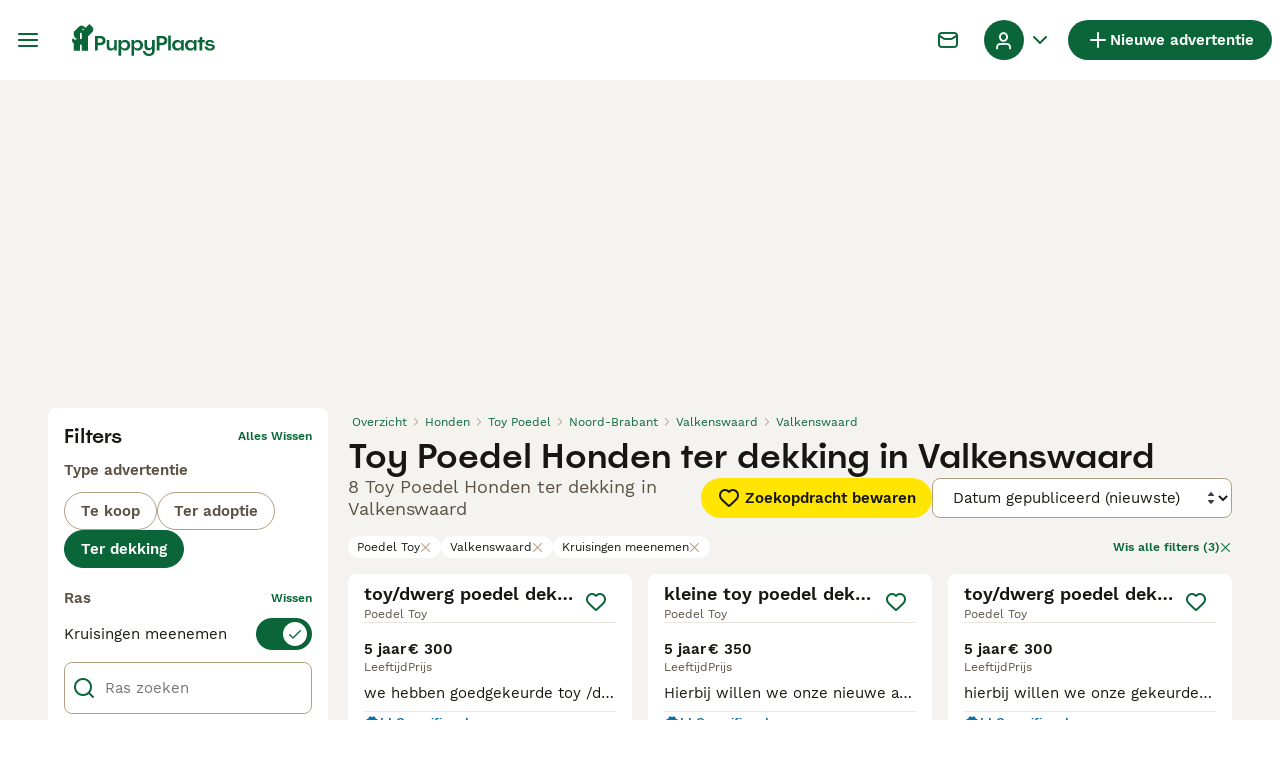

--- FILE ---
content_type: application/javascript; charset=UTF-8
request_url: https://www.puppyplaats.nl/_next/static/chunks/3971-12de14ed6db29e0e.js
body_size: 10204
content:
"use strict";(self.webpackChunk_N_E=self.webpackChunk_N_E||[]).push([[3971],{9290:e=>{e.exports=JSON.parse('{"field":{"afterStart":"Moet na de begindatum zijn","atLeast8Weeks":"Minimaal 8 weken vanaf de geboortedatum","atLeastOneMustBeSelected":"","atLeastWeeks":"Minimaal {{weeks}} weken vanaf de geboortedatum","booleanTrue":"Moet worden gecontroleerd","cannotChangeBreed":"Het ras kan niet worden gewijzigd","catsMicrochipRequired":"Alle katten moeten v\xf3\xf3r de leeftijd van 20 weken gechipt zijn","checkedBecauselucyLaw":"Omdat u aangeeft dat uw huisdier jonger dan 6 maanden oud is, moet u de oorspronkelijke fokker van dit huisdier te zijn.","dateEarlierThan":"","dateLaterThan":"{{label}} veld moet na {{date}} zijn","dateTooFarInFuture":"Tot {{weeks}} weken vanaf nu","dateTooFarInThePast":"Up to {{years}} years into the past","depositRequiredFreshSellerDogsForSale":"Kies het vereiste aanbetalingsbedrag voordat u verder kunt gaan","depositValueIsNotInteger":"Depositowaarde moet een geheel getal zijn","dogsMicrochipRequired":"Alle honden in het VK moeten gechipt zijn als ze acht weken oud zijn.","email":"Moet een e-mail zijn","emailSubaddressingDisallowed":"We ondersteunen geen subadressen in e-mails (\\"+\\" -teken) op ons platform.","fatherBreedRequired":"Het veld ‘Vaderhond ras’ is verplicht.","forcedDeposit":"U dient aanbetalingen in te schakelen voor deze advertentie.","incorrectLocation":"Zorg ervoor dat u een Nederlandse postcode invoert. Alleen Nederlandse postcodes worden geaccepteerd.","integer":"Decimalen zijn niet toegestaan","invalidDepositOption":"Ongeldige aanbetalingsoptie geselecteerd.","invalidPetVideoLink":"De URL moet een link naar YouTube of Vimeo zijn","invalidPostcode":"Ongeldige postcode","isDate":"Moet een datum zijn","isNumber":"{{path}} moet een nummer zijn","isPassword":"Tussen 8 en 64 tekens, waaronder ten minste \xe9\xe9n hoofdletter en \xe9\xe9n speciaal teken (zoals []/()*%#$), en zonder spaties aan de randen.","isString":"Moet een tekenreeks zijn","isToday":"De geboortedatum van je huisdier, niet vandaag","length":"Moet exact {{length}} tekens bevatten","lettersWithSpecialCharacters":"Oeps! Alleen letters (A-Z) of deze speciale tekens (, - \')","locationRequired":"Voer uw <b> volledige postcode </b> in het invoerveld in (voer geen straatnaam in)","matchPassword":"Wachtwoorden moeten overeenkomen","maxArrayLength":"Maximaal {{max}} items toegestaan","maxLength":"Moet maximaal {{max}} tekens bevatten","maxNumberOfPetsInLitter":"Het totale aantal mannelijke en vrouwelijke huisdieren in het nest mag niet groter zijn dan het aantal {{max}}","maxPrice":"Moet minder zijn dan {{currency}}{{max}}","maxValue":"Moet minder zijn dan {{max}}","minArrayLength":"Minimaal {{min}} items vereist","minLength":"Moet minimaal {{min}} tekens bevatten","minLengthDigits":"Moet minstens {{min}} cijfers zijn","minNegotiationPrice":"","minNumberOfPetsInLitter":"Het totale aantal mannelijke en vrouwelijke huisdieren in een nest mag niet minder zijn dan {{min}}","minValue":"Moet minimaal {{min}} zijn","motherBreedRequired":"Het veld ‘Moederhond ras’ is verplicht.","noEmojis":"Emoji\'s zijn niet toegestaan.","notABoolean":"Geen boolean","notATimezone":"Geen geldige tijdzone","oneOf":"Er moet een waarde worden geselecteerd","onlyLetters":"Mag alleen letters bevatten","onlyLocation":"Kies een geldige locatie uit de lijst","passwordHint":"Minimaal 8 tekens, minimaal 1 hoofdletter en een speciaal teken, geen spaties.","petPriceTooSmall":"Voor elk huisdier in het nest geldt een minimumprijs van €{{min}}","pleaseSpecify":"Geef op om door te gaan.","priceTooSmall":"Huisdieren moeten een minimumprijs van € {{min}} hebben","required":"Dit veld is verplicht.","requiredWhenUnder3Months":"Moet worden gecontroleerd als het huisdier jonger is dan 3 maanden","requiredWhenUnder6Months":"Moet worden gecontroleerd als het huisdier jonger is dan 6 maanden","samePassword":"Het nieuwe wachtwoord komt overeen met uw huidige","sameValue":"Deze waarde is al geselecteerd in een ander veld. Kies a.u.b. een andere","selectOneOption":"Selecteer een optie om verder te gaan.","tooManyIds":"Er zijn meer ID\'s dan huisdieren","url":"Dit is geen geldige URL. Een geldige URL moet http(s) en www bevatten: https://www.puppyplaats.nl","websiteIsInvalid":"Website is ongeldig"},"listing":{"isChangingDobAfterExpiry":"U kunt de geboortedatum niet meer wijzigen nadat uw advertentie is verlopen. Maak een nieuwe advertentie aan!","noLitterBreedProvided":"We konden het ras niet berekenen, dit kan te wijten zijn aan internetproblemen. Controleer uw internetverbinding en selecteer de ouderrassen opnieuw. Je advertentie is opgeslagen op je computer, als het probleem zich blijft voordoen, probeer het dan later opnieuw."},"mustMatchAccountNumber":"Herhaal rekeningnummer","path":{"password":{"confirmPassword":"","password":""},"phoneNumber":{"number":"Telefoonnummer"}}}')},12589:e=>{e.exports=JSON.parse('{"accessories":{"carriage":"","horseEquipment":"","horsesAccessories":"","information":"informatie","name":"","other":"","riderEquipment":"","transport":"","trotting":""},"pets":{"birds":"","buyingGuide":"","cats":"","dogs":"Honden","fish":"","hastnetdogs":"","horses":"","information":"Informatie over huisdieren","invertebrates":"","listingType":{"forAdoption":"ter adoptie","forSale":"te koop","forStud":"ter dekking","wanted":"gezocht"},"livestock":"","name":"Huisdieren","poultry":"","rabbits":"","reptiles":"","rodents":"","sellingGuide":""},"properties":{"appartment":"Appartement","farm":"Boerderijen","information":"Informatie over vastgoed","land":"Land","listingType":{"forAdoption":"Te huur","forSale":"te koop","wanted":"gezocht"},"name":"Vastgoed"},"services":{"breeding":"","dog_walking":"","foderhast":"","horse_corider":"","horseBoarding":"","horseFeed":"","horseJobs":"","horseRidesAndHolidays":"","horseService":"","horseTraining":"","looseHousing":"","name":"","other":"","pasture":"","summerHorse":""},"singular":{"pets":{"birds":"Vogel","cats":"Kat","dogs":"Hond","fish":"Vissen","horses":"Paard","invertebrates":"Ongewervelde","livestock":"Vee","name":"Huisdier","poultry":"Pluimvee","rabbits":"Konijn","reptiles":"Reptiel","rodents":"Knaagdier"}}}')},12637:e=>{e.exports=JSON.parse('{"Breeder":{"description":"Dit account is voor professionele en hobbyfokkers die regelmatig adverteren.","title":"Fokker"},"CompanyFree":{"description":"Voor bedrijven die Puppyplaats willen gebruiken om te adverteren. Met dit account kunnen geen advertenties voor huisdieren worden geplaatst.","title":"Bedrijf"},"CompanyLarge":{"title":"Bedrijf"},"CompanyMedium":{"title":"Bedrijf"},"CompanySmall":{"title":"Bedrijf"},"FeaturedBreeder":{"title":"Fokker"},"FeaturedIndividual":{"title":"Particulier"},"FeaturedRescue":{"title":"Opvang / Stichting"},"FindAPet":{"description":"","title":""},"HomeAPet":{"description":"","title":""},"Individual":{"description":"Voor particulieren die \xe9\xe9n nestje of een pup aanbieden en niet van plan zijn regelmatig te adverteren.","title":"Particulier"},"KcLicensedBreeder":{"title":"RvB geregistreerde kennel"},"LicensedBreeder":{"title":"RvB geregistreerd"},"Marketer":{"description":"For users who advertise on behalf of breeders.","title":"Marketer"},"Rescue":{"description":"Dit is voor in Nederland/Belgi\xeb geregistreerde stichtingen en opvangcentra. Een geldige ID van de stichting is vereist.","title":"Opvang/Stichting"},"StudService":{"description":"","title":""}}')},18156:e=>{e.exports=JSON.parse('{"addListing":"Nieuwe advertentie","addListingMobile":"Adverteren","ariaChatPageLink":"Chat","ariaMainMenuToggle":"Hoofdmenu","ariaProfileDropdownToggle":"Profiel dropdown","backToMainAccount":"","goBack":"Teruggaan","leftActionButton":"Word een hondenbaasje","logout":"Uitloggen","mainProfile":"","representing":"","rightActionButton":"Aanmelden als aanbieder","searchInputHeader":"Zoeken","searchInputPlaceholder":"Zoeken naar huisdieren, accessoires, diensten, evenementen...","seeAllBreederProfiles":"","selectBreederProfile":"Teruggaan","selectedProfile":"","signIn":"Aanmelden","switchingProfile":"","switchProfile":"","userAvatarAlt":"{{naam}} Avatar","userLinks":{"bankDetails":"Bankgegevens","login":"Inloggen","managedAds":"","myAccount":"Mijn account","myAdverts":"Mijn advertenties","myBreederProfile":"Mijn profiel","myBreeders":"Fokkersprofielen","myDeposits":"Mijn aanbetalingen","myFavoriteAdverts":"Favoriete advertenties","myPets":"Mijn huisdieren","myProfile":"Mijn account","mySavedSearches":"Bewaarde zoekopdrachten","settings":"Instellingen","signUp":"Aanmelden"},"welcomeBack":"Welkom terug"}')},28752:e=>{e.exports=JSON.parse('{"addMedia":"Voeg bestanden toe","addMediaLabel":"Voeg bestanden toe","addPhoto":"Foto toevoegen","addPhotosAndVideos":"Foto\'s en video\'s toevoegen","advert":"Advertentie","all":"Alle","apple":"Apple","ariaCloseMainMenu":"Hoofdmenu sluiten","avatar":"Avatar","back":"Terug","backHome":"Terug naar overzicht","backTo":"Terug naar","bankId":"BankID","boosted":"Boost","cancel":"Annuleren","cannotCallYourself":"U kunt uzelf niet bellen","cannotMessageYourself":"U kunt uzelf geen berichten sturen","chat":{"blockUserTitle":"Gebruiker blokkeren"},"choose":"Kies","chooseCategory":"Kies categorie","clear":"wissen","clearAll":"Alles wissen","close":"Sluiten","confirm":"Bevestigen","confirmChanges":"Wijzigingen bevestigen","contactMe":"","contactSupport":"","day_one":"dag","day_0":"","day_1":"","day_2":"","day_3":"","day_other":"dagen","deposit":"Aanbetaling","done":"","dontAllow":"Niet toestaan","downloadAppBanner":{"button":"","content":"","title":""},"dueIn":"Uitgerekend over","edit":"Bewerken","email":"E-mail","emptyResults":"Het lijkt erop dat we niet konden vinden wat u zoekt.","emptyResultsIconAlt":"Geen resultaten","enlarge":"Vergroten","error":"Fout","excludePureBredParents":"kruising","facebook":"Facebook","facebookMessenger":"Facebook Messenger","feedback":"Feedback","female":"Vrouwelijk","fileUploadError":"Er is een fout opgetreden tijdens het uploaden van bestanden ({{fileName}}), probeer opnieuw te uploaden!","filters":"Filters","find":"Vind","from":"van","galleryImageAlt":"Galerij afbeelding {{count}}","geolocation":{"ariaMyLocation":"Vind mijn locatie","countryNotSupported":"We ondersteunen je land momenteel niet.","notSupported":"Uw browser ondersteunt geen geolocatie.","permissionDenied":"Gebruiker heeft het verzoek om geolocatie mogelijk te maken afgewezen.","positionUnavailable":"Locatiegegevens zijn niet beschikbaar.","timeout":"Er is een time-out opgetreden voor het verzoek om de locatie van de gebruiker op te halen."},"goBack":"Teruggaan","google":"Google","home":"Overzicht","hour_one":"uur","hour_0":"","hour_1":"","hour_2":"","hour_3":"","hour_other":"uur","hybrid":"Kruising","idNotVerified":"Id niet geverifieerd","idResultsPending":"Verificatie in behandeling","idVerified":"Id geverifieerd","image":"Afbeelding","in":"in","justBorn":"Net geboren","justBornToday":"Net vandaag geboren","lessInfo":"Minder informatie","lessThanOneMonth":"Minder dan 1 maand","listingAgeLabel":"Leeftijd:","listingThumbnailLabel":"Advertentie","loading":"","loadMore":"Meer laden","location":"Plaats","login":"Inloggen","loginWithSocialError":"Niet in staat om in te loggen via social","male":"Mannelijk","managePermissions":"","max":"Max {{title}}","message":"Bericht","messages":"Berichten","min":"Min {{title}}","minute_one":"minuut","minute_0":"","minute_1":"","minute_2":"","minute_3":"","minute_other":"minuten","month_one":"maand","month_0":"","month_1":"","month_2":"","month_3":"","month_backup_one":"maand","month_backup_other":"maanden","month_other":"maanden","moreInfo":"Meer informatie","nearYou":"dichtbij jou","nestedImpersonationProhibited":"","new":"Nieuw","newAdvert":"Nieuw","nextPage":"Volgende pagina","no":"Nee","noInternetConnection":"Geen internetverbinding","notification":{"permission":{"goToSettings":""}},"notifications":{"permission":{"goToSettings":"Ga naar instellingen","message":"Je mist directe meldingen voor chatberichten, advertentie-updates en meer.","title":"Meldingen toestaan"}},"ok":"OK","only":"","or":"of","other":"Overig","outOf":"uit","page":"Pagina","page404":"Sorry, de pagina die u heeft bezocht bestaat niet.","pageTitle":"{{title}} | Puppyplaats","pet":"Huisdier","phone":"Telefoon","phoneReveal":{"warning":{"daily":"Je hebt nog 1 van de {{phoneNumberRevealDailyLimit}} telefoonnummers over voor vandaag. Je kunt verkopers wel altijd een bericht via de chat sturen.","monthly":"Je hebt nog 1 van de {{phoneNumberRevealMonthlyLimit}} telefoonnummers die deze maand kunnen worden getoond. Je limiet wordt 30 dagen na het tonen van het eerste telefoonnummer gereset. Je kunt verkopers wel altijd een bericht via de chat sturen."}},"photosAndVideosShownInAllAds":"Foto’s en video’s die in alle advertenties worden getoond","pinterest":"Pinterest","popular":"Populair","pressToPlay":"Klik om af te spelen","previousPage":"Vorige pagina","profile":"Profiel","readMore":"Lees meer","ready":"Bevestigen","reject":"Afwijzen","room_one":"{{count}} kamer","room_other":"{{count}} kamers","room_0":"","room_1":"","room_2":"","room_3":"","save":"Opslaan","saved":"Favorieten","search":"Zoeken","second_one":"seconden","second_0":"","second_1":"","second_2":"","second_3":"","second_other":"seconden","setAsFatherBreed":"Zelfde als vader instellen","setAsMotherBreed":"Zelfde als moeder instellen","showLess":"Toon minder","showMore":"Toon meer","showPhoneNumber":"Telefoonnummer tonen","showResults":"Toon resultaten","startTyping":"Begin te typen...","submit":"Indienen","success":{"details":"Waarom gebruik je de wachttijd niet om je fokkersaccount te verbeteren.","divider":"of","myAdverts":"Ga Naar Mijn Advertenties","nextSteps":"Volgende stappen","nextStepsText":"Voltooi deze acties om het potentieel van uw advertentie te maximaliseren","subtitle":"Het publiceren van uw advertentie kan een paar minuten duren.","title":"Gefeliciteerd, je hebt je advertentie voltooid!"},"suggestions":"Suggesties:","to":"naar","today":"Vandaag","tryAgain":"Opnieuw proberen","twitter":"Twitter","under":"voor {{maxPrice}}€","units":{"kilometers_one":"kilometer","kilometers_0":"","kilometers_1":"","kilometers_2":"","kilometers_3":"","kilometers_other":"kilometers","miles_one":"mijl","miles_other":"mijlen","miles_0":"","miles_1":"","miles_2":"","miles_3":"","short":{"kilometers":"km","miles":"mi"}},"unknownError":"Onbekende fout, vernieuw de pagina en probeer het opnieuw","unknownErrorMobile":"","updateProfileTile":{"description":"Trek meer belangstelling en plaats huisdieren sneller in een nieuw huis met een compleet fokkersprofiel.","link":"Mijn profiel bijwerken","title":"Kweek vertrouwen bij kopers met een goed profiel"},"viewAllPhotos":"Alle foto\'s bekijken","warning":"Let op","week_one":"week","week_0":"","week_1":"","week_2":"","week_3":"","week_in_one":"over {{count}} week ({{date}})","week_in_other":"over {{count}} weken ({{date}})","week_in_0":"","week_in_1":"","week_in_2":"","week_in_3":"","week_other":"weken","welcomeBack":"Welkom terug","whatsapp":"WhatsApp","year_one":"jaar","year_0":"","year_1":"","year_2":"","year_3":"","year_other":"jaar","yes":"Ja"}')},31649:e=>{e.exports=JSON.parse('{"categoryAttributeOptions":{"pets":{"dogs":{"breed":{"affenpinscher":"Affenpinscher","afghanHound":"Afghaanse Windhond","aidi":"Aidi","airedaleTerrier":"Airedale Terri\xebr","akita":"Akita","alaskanMalamute":"Alaska Malamute","americanAkita":"American Akita","americanBulldog":"Amerikaanse Bulldog","americanBully":"Amerikaanse Bully","americanCockerSpaniel":"Amerikaanse Cocker Spaniel","americanHairlessTerrier":"Amerikaanse Naakthond","americanStaffordshireTerrier":"American Staffordshire Terri\xebr","anatolianShepherd":"Anatolische Herdershond","appenzellerMountainDog":"Appenzeller Sennenhond","australianCattleDog":"Australian Cattle Dog","australianKelpie":"Australian Kelpie","australianLabradoodle":"Australian Labradoodle","australianShepherd":"Australian Shepherd","australianSilkyTerrier":"Australische Silky Terri\xebr","australianTerrier":"Australische Terri\xebr","azawakh":"Azawakh","barbet":"Barbet","basenji":"Basenji","bassetArtesienNormand":"Basset Artesien Normand","bassetBleuDeGascogne":"Basset Bleu de Gascogne","bassetFauveDeBretagne":"Basset fauve de Bretagne","bassetGriffonVendeen":"Petit Basset Griffon Vend\xe9en","bassetHound":"Basset Hound","bavarianMountainHound":"Beierse Bergzweethond","beagle":"Beagle","beardedCollie":"Bearded Collie","beauceron":"Beauceron","bedlingtonTerrier":"Bedlington Terri\xebr","belgianGroenendael":"Groenendaeler","belgianLakenois":"Laekense Herdershond","belgianMalinois":"Mechelse Herder","belgianTervuren":"Tervuerense Herder","bergamasco":"Bergamasco","bernedoodle":"Bernedoodle","berneseMountainDog":"Berner Sennenhond","bichonFrise":"Bichon Fris\xe9","biewerTerrier":"Biewer Terrier","bloodhound":"Bloedhond","boerboel":"Boerboel","bolognese":"Bolognezer","boomer":"Boomer","borderCollie":"Border Collie","borderTerrier":"Border Terri\xebr","borzoi":"Barsoi","bostonTerrier":"Boston Terri\xebr","bouvierDesFlandres":"Bouvier des Flandres","boxer":"Boxer","braqueD’Auvergne":"Braque D’Auvergne","briard":"Briard","brittanySpaniel":"Epagneul Breton","bullmastiff":"Bullmastiff","bullTerrier":"Bull Terri\xebr","cairnTerrier":"Cairn Terri\xebr","caneCorso":"Cane Corso","catalanSheepdog":"Catalaanse Herdershond","caucasianShepherdDog":"Kaukasische Owcharka","cavachon":"Cavachon","cavalierKingCharlesSpaniel":"Cavalier King Charles Spaniel","cavapoo":"Cavapoo","centralAsianShepherd":"Alabai","ceskyTerrier":"Cesky Fousek","chesapeakeBayRetriever":"Chesapeake Bay Retriever","chihuahua":"Chihuahua","chineseCrested":"Chinese Naakthond","chorkie":"Chorkie","chowChow":"Chow Chow","clumberSpaniel":"Clumber Spaniel","cockapoo":"Cockapoo","cockerSpaniel":"Engelse Cocker Spaniel","cotonDeTulear":"Coton De Tul\xe9ar","dachshundLongHair":"Teckel (langhaar)","dachshundRoughHair":"Ruwhaar Teckel","dachshundShortHair":"Teckel (korthaar) ","dalmatian":"Dalmati\xebr","dandieDinmontTerrier":"Dandie Dinmont Terri\xebr","dobermann":"Dobermann","dogoArgentino":"Dogo Argentino","dogueDeBordeaux":"Bordeaux Dog","drentschePatrijshond":"Drentsche Patrijshond","dutchSheepdog":"Nederlandse Schapendoes","dutchShepherd":"Hollandse Herder","englishBulldog":"Engelse Bulldog","englishSetter":"Engelse Setter","englishSpringerSpaniel":"Engelse Springer Spaniel","englishToyTerrier":"Engelse Toy Terri\xebr","entlebucherMountainDog":"Entlebucher Sennenhond","eurasier":"Eurasi\xebr","filaBrasileiro":"Fila Brasileiro","finnishLapphund":"Finse Lappenhond","finnishSpitz":"Finse Spits","flatCoatedRetriever":"Flatcoated Retriever","foxhound":"Foxhound","foxTerrierSmoothHair":"Fox Terri\xebr Gladhaar","foxWireHair":"Fox Terri\xebr Draadhaar","frenchBulldog":"Franse Bulldog","germanLonghairedPointer":"Duitse Staande Hond Langhaar","germanShepherd":"Duitse Herder","germanShorthairedPointer":"Duitse Staande Hond Korthaar","germanWirehairedPointer":"Duitse Staande Hond Draadhaar","giantSchnauzer":"Riesenschnauzer","goldador":"Goldador","goldendoodle":"Goldendoodle","goldenRetriever":"Golden Retriever","gordonSetter":"Gordon Setter","greatDane":"Duitse Dog","greaterSwissMountainDog":"Grote Zwitserse Sennenhond","greenlandDog":"Groenlandhond","greyhound":"Greyhound","griffonBlueDeGascogne":"Griffon Blue de Gascogne","griffonBruxellois":"Griffon Bruxellois","griffonFauveDeBretagne":"Griffon Fauve de Bretagne","havanese":"Havanezer","hollandseSmoushond":"Hollandse Smoushond","hovawart":"Hovawart","hungarianKuvasz":"Kuvasz","hungarianPuli":"Puli","hungarianPumi":"Pumi","hungarianVizslaShortHair":"Vizsla korthaar","hungarianVizslaWireHair":"Vizsla Draadhaar","ibizanHound":"Podenco Ibicenco","icelandicSheepdog":"Ijslandse Hond","irishSetter":"Ierse Setter","irishTerrier":"Ierse Terri\xebr","irishWaterSpaniel":"Ierse Water Spaniel","irishWolfhound":"Ierse Wolfhond","italianGreyhound":"Italiaans Windhondje","italianSpinone":"Spinone Italiano","jackapoo":"Jackapoo","jackRussell":"Jack Russel Terri\xebr","jagdterrier":"Duitse JachtTerri\xebr","japaneseChin":"Japanse Spaniel","japaneseShibaInu":"Shiba","japaneseSpitz":"Japanse Spits","jug":"Jug","keeshond":"Keeshond","kerryBlueTerrier":"Kerry Blue Terri\xebr","kingCharlesSpaniel":"King Charles Spaniel","komondor":"Komondor","kooikerhondje":"Kooikerhondje","korthalsGriffon":"Griffon Korthals","labradoodle":"Labradoodle","labradorRetriever":"Labrador Retriever","lagottoRomagnolo":"Lagotto Romagnolo","lakelandTerrier":"Lakeland Terri\xebr","landseer":"Landseer ECT","largeMunsterlander":"Grote M\xfcnsterl\xe4nder","leonberger":"Leonberger","lhasaApso":"Lhasa Apso","lowchen":"Leeuwhondje","malshi":"Malshi","maltese":"Maltezer","maltipom":"Maltipom","maltipoo":"Maltipoo","manchesterTerrier":"Manchester Terri\xebr","maremmaSheepdog":"Berghond van de Maremmen en Abruzzen","markiesje":"Markiesje","mastiff":"Mastiff","mexicanHairless":"Mexicaanse Naakthond","miniaturePinscher":"Dwergpinscher","miniaturePoodle":"Dwergpoedel","miniatureSchnauzer":"Dwergschnauzer","mixedBreed":"Kruising","morkie":"Morkie","mothDog":"Nachtvlinderhondje","mudi":"Mudi","neapolitanMastiff":"Mastino Napoletano","newfoundland":"Newfoundlander","norfolkTerrier":"Norfolk Terri\xebr","norwegianElkhound":"Noorse Elandhond","norwichTerrier":"Norwich Terri\xebr","novaScotiaDuckTollingRetriever":"Nova Scotia Duck Tolling Retriever","oldeEnglishBulldogge":"Old English Bulldog","oldEnglishSheepdog":"Old English Sheepdog","otherBreed":"Overig","papillon":"Vlinderhondje","parsonRussell":"Parson Russell Terri\xebr","pekingese":"Pekingees","peruvianHairlessDog":"Peruaanse Naakthond","petitBrabancon":"Petit Braban\xe7on","pharaohHound":"Pharaohond","pinscherAustrian":"Oostenrijkse Kortharige Pinscher","pinscherGerman":"Duitse Pinscher","pitbullTerrier":"Pitbull Terri\xebr","pointer":"Pointer","polishLowlandSheepdog":"Polski Owczarek Nizinny","pomchi":"Pomchi","pomeranian":"Pomeriaan","pomsky":"Pomsky","poodle":"Poedel","portugueseWaterDog":"Portugese Waterhond","posavacHound":"Posavski Gonič","pragueRatter":"Praagse Rattler","presaCanario":"Presa Canario","pug":"Mopshond","puggle":"Puggle","pyreneanMastiff":"Mastin de los Pirineos (Pyreneese Mastiff)","pyreneanMountainDog":"Pyreneese Berghond","pyreneanSheepdog":"Pyreneese Herdershond","retromops":"Retromops","rhodesianRidgeback":"Rhodesian Ridgeback","rottweiler":"Rottweiler","roughCollie":"Schotse Herdershond langhaar","russianBlackTerrier":"Zwarte Russische Terri\xebr","russianToyTerrier":"Russische Toy Terri\xebr","russianTsvetnayaBolonka":"Bolonka Zwetna","saarloosWolfdog":"Saarlooswolfhond","saintBernard":"Sint Bernard","saintBernardLongHair":"Sint Bernard Langhaar","saluki":"Saluki","samoyed":"Samojeed","sarplaninac":"Sarplaninac (Joegoslavische herder)","schipperke":"Schipperke","schnauzer":"Schnauzer","schnoodle":"Schnoodle","scottishTerrier":"Schotse Terri\xebr","sealyhamTerrier":"Sealyham Terri\xebr","sharPei":"Shar Pei","shetlandSheepdog":"Shetland Sheepdog (Sheltie)","shihpoo":"Shihpoo","shihTzu":"Shih Tzu","shorkie":"Shorkie","siberianHusky":"Siberische Husky","skyeTerrier":"Skye Terri\xebr","sloughi":"Sloughi","slovakCuvac":"Slovensky Cuvac","smallMunsterlander":"Heidewachtel","smoothCollie":"Schotse Herdershond korthaar","softCoatedWheatenTerrier":"Softcoated Wheaten Terri\xebr","spanishGreyhound":"Galgo Espa\xf1ol","spanishWaterDog":"Spaanse Waterhond","springador":"Springador","stabyhoun":"Friese Stabij","staffordshireBullTerrier":"Engelse Stafford","swedishVallhund":"Zweedse Vallhund","tatraShepherdDog":"Tatrahond","thaiBangkaewDog":"Thai Bangkaew Dog","thaiRidgeback":"Thai Ridgeback","tibetanMastiff":"Tibetaanse Mastiff","tibetanSpaniel":"Tibetaanse Spaniel","tibetanTerrier":"Tibetaanse Terri\xebr","tosa":"Tosa","toyPoodle":"Poedel Toy","weimaranerLongHair":"Weimarse Staande Hond langhaar","weimaranerShortHair":"Weimarse Staande Hond korthaar","welshCorgiCardigan":"Welsh Corgi Cardigan","welshCorgiPembroke":"Welsh Corgi Pembroke","welshSpringerSpaniel":"Welsh Springer Spaniel","welshTerrier":"Welsh Terri\xebr","westHighlandTerrier":"West Highland White Terri\xebr","westSiberianLaika":"West Siberische Laika","wetterhoun":"Wetterhoun","whippet":"Whippet","whiteSwissShepherd":"Zwitserse Witte Herdershond","yochon":"Yochon","yorkshireTerrier":"Yorkshire Terri\xebr"},"generation":{"f1":"F1","f1B":"F1B","f1BB":"F1BB","f2":"F2","f2B":"F2B","f3":"F3","f4":"F4","multigen":"Multigen","p":"P"},"registered":{"aca":"","akc":"","apri":"","asdr":"","ckc":"","ica":"ICA","iccf":"","other":"","ukc":""},"sex":{"female":"Vrouwelijk","male":"Mannelijk"}},"listingType":{"forAdoption":"Ter adoptie","forSale":"Te koop","forStud":"Ter dekking","wanted":"Gezocht"}}},"categoryAttributes":{"additionalCategory":"","appliesAtCollectionDay":"Geldt op de ophaaldag","birthYear":"","bitSize":"Bitgrootte","bitType":"","bootSize":"","brand":"","breed":"Ras","bridleCaparisonSize":"","buildingYear":"Bouwjaar","certificateNumber":"CITES Article 10 Certificate Number","clubRegistration":"Clubregistratie","condition":"","countryOfOrigin":"","d-d":"","d-s":"","dam":"","dateOfBirth":"Geboortedatum","endangeredSpecies":"","eventEnd":"","eventStart":"","externalLink":"","fatherBreed":"Ras van de vaderhond","gender":"","generation":"Generatie","genericSize":"","healthChecked":"Gezondheidscontrole door dierenarts","hectars":"","height":"","helmetSize":"","isBreeder":"Ik ben de fokker van de puppy","kennel":"Met offici\xeble stamboom van de Raad van Beheer","kennelRegistered":"Met offici\xeble stamboom van de Raad van Beheer","kennelRegistration":"KC-registratie","levelDressage":"","linkBlup":"","linkTDB":"","listingType":"Type advertentie","livingArea":"","loadWeight":"","lvlJumping":"","mainCategory":"","microchipID":"ID / Microchip (niet verplicht)","microchipped":"Voor vertrek gechipt","model":"","motherBreed":"Ras van de moederhond","motherPicture":"Moeder foto","name":"","neutered":"Gecastreerd/gesteriliseerd","numberOfFemales":"Aantal vrouwelijke huisdieren","numberOfMales":"Aantal mannelijke huisdieren","parentsHealthTested":"Ouders zijn getest op gezondheid","petsAtCollectionDay":"Huisdieren op de ophaaldag","quiltSize":"","quiltType":"","readyToLeave":"Klaar om te vertrekken","registered":"","rooms":"","s-d":"","s-s":"","saddleCaparisonType":"","saddleSize":"","saddleWidth":"","sex":"","sire":"","sub-category":"","totalWeight":"","treatedForWorms":"Ontwormd","type":"","vaccinations":"Gevaccineerd volgens schema","viewedWith":"Huisdier kan met moeder worden bekeken?","viewedWithMother":"Huisdier kan met moeder worden bekeken?","year":""}}')},47279:e=>{e.exports=JSON.parse('{"all":"alle","breedDirectory":{"birds":"","cats":"","dogs":"hondenrassen","rabbits":""},"local":"plaatselijk","nearMe":"in-de-buurt","page":"pagina","queryKeys":{"additionalCategory":"","advertiserType":"typeAdverteerder","birthYear":"","bitSize":"bitgrootte","bitType":"","bootSize":"","breed":"ras","bridleCaparisonSize":"","condition":"","countryOfOrigin":"","dateOfBirth":"leeftijd","distance":"afstand","employmentType":"","exclude":"uitsluiten","excludePureBredParents":"excludePureBredParents","expires":"verloopt","gender":"","generation":"generatie","genericSize":"","height":"","helmetSize":"helmgrootte","includeMixWithPureParent":"includeMixWithPureParent","keyword":"trefwoord","levelDressage":"","levelJumping":"","livingArea":"","mainCategory":"","page":"pagina","pet":"Huisdier","petStatus":"petStatus","price":"prijs","quiltSize":"","quiltType":"","registered":"Geregistreerd","rooms":"","saddleCaparisonType":"typ-inriktning","saddleSize":"sadelstorlek","saddleWidth":"bomvidd","searchLocation":"zoekLocatie","sellerRating":"","sex":"seks","sort":"soort","sub-category":"Subcategorie","support":"steun"},"search":{"listings":{"accessories":{"listingType":{"forSale":"","wanted":""}},"base":"zoeken","horses":{"listingType":{"forSale":"kopen","forStud":"dekking","wanted":"gezocht"}},"pets":{"cats":{"forSale":""},"dogs":{"forSale":"pups"},"listingType":{"forAdoption":"adoptie","forSale":"kopen","forStud":"dekking","wanted":"gezocht"}},"properties":{"listingType":{"forAdoption":"","forSale":"verkoop","wantToRent":"willen huren","wantToSell":"wil verkopen"}},"services":{"listingType":{"offered":"","wanted":""}}}},"sort":{"cheapestFirst":"Goedkoopste eerst","distance":"Afstand","mostExpensiveFirst":"Duurste eerst","newestFirst":"Nieuwste eerst","oldestFirst":"Oudste eerst","relevance":"Relevantie"}}')},60394:e=>{e.exports=JSON.parse('{"appStoreIconAlt":"App store icoon","copyright":"\xa9 Copyright","forSale":"te koop","googlePlayStoreIconAlt":"Google Play icoon","information":{"aboutUs":"Over ons","articles":"Artikelen","heading":"Informatie","press":"Pers","privacy":"Privacybeleid","support":"Ondersteuning","terms":"Algemene voorwaarden"},"ourBrands":"Onze merken:","policyText":"Puppyplaats.nl gebruikt cookies op deze site om uw gebruikerservaring te verbeteren. Met het gebruik van deze website en andere diensten accepteert u de <termsLink> algemene voorwaarden </termsLink> en het <privacyLink> privacy- en cookiebeleid </privacyLink> van Puppyplaats. U kunt op elk moment uw <manageCookiesLink> voorkeuren beheren </manageCookiesLink>.","version":"Versie"}')}}]);

--- FILE ---
content_type: application/javascript; charset=UTF-8
request_url: https://www.puppyplaats.nl/_next/static/chunks/runtime-c9dfee621ea7b193.js
body_size: 4167
content:
(()=>{"use strict";var e,a,c,t,d,f,b,r,s,n={},o={};function i(e){var a=o[e];if(void 0!==a)return a.exports;var c=o[e]={id:e,loaded:!1,exports:{}},t=!0;try{n[e].call(c.exports,c,c.exports,i),t=!1}finally{t&&delete o[e]}return c.loaded=!0,c.exports}i.m=n,i.amdO={},e=[],i.O=(a,c,t,d)=>{if(c){d=d||0;for(var f=e.length;f>0&&e[f-1][2]>d;f--)e[f]=e[f-1];e[f]=[c,t,d];return}for(var b=1/0,f=0;f<e.length;f++){for(var[c,t,d]=e[f],r=!0,s=0;s<c.length;s++)(!1&d||b>=d)&&Object.keys(i.O).every(e=>i.O[e](c[s]))?c.splice(s--,1):(r=!1,d<b&&(b=d));if(r){e.splice(f--,1);var n=t();void 0!==n&&(a=n)}}return a},i.n=e=>{var a=e&&e.__esModule?()=>e.default:()=>e;return i.d(a,{a:a}),a},c=Object.getPrototypeOf?e=>Object.getPrototypeOf(e):e=>e.__proto__,i.t=function(e,t){if(1&t&&(e=this(e)),8&t||"object"==typeof e&&e&&(4&t&&e.__esModule||16&t&&"function"==typeof e.then))return e;var d=Object.create(null);i.r(d);var f={};a=a||[null,c({}),c([]),c(c)];for(var b=2&t&&e;"object"==typeof b&&!~a.indexOf(b);b=c(b))Object.getOwnPropertyNames(b).forEach(a=>f[a]=()=>e[a]);return f.default=()=>e,i.d(d,f),d},i.d=(e,a)=>{for(var c in a)i.o(a,c)&&!i.o(e,c)&&Object.defineProperty(e,c,{enumerable:!0,get:a[c]})},i.f={},i.e=e=>Promise.all(Object.keys(i.f).reduce((a,c)=>(i.f[c](e,a),a),[])),i.u=e=>2837===e?"static/chunks/466319ed-a712249afb334a9d.js":16===e?"static/chunks/16-195cae5c03c63869.js":9241===e?"static/chunks/9241-7005092245d5de95.js":4526===e?"static/chunks/4526-819bc80df933cf54.js":4394===e?"static/chunks/4394-e7bfa0f1fd370b2f.js":5625===e?"static/chunks/5625-a046e9308bc1e7e5.js":8544===e?"static/chunks/8544-c2703c8c5e5b7444.js":5566===e?"static/chunks/5566-60f4c8e03e6fc02d.js":935===e?"static/chunks/935-15deb0d73d6cd9b0.js":9088===e?"static/chunks/9088-1043213caffe8cd2.js":6719===e?"static/chunks/6719-5770a6e8b9b78caa.js":8823===e?"static/chunks/8823-f5c0b9666af08fb0.js":3880===e?"static/chunks/3880-faeaa84df618c9ce.js":403===e?"static/chunks/403-6c2716152d0c60f5.js":1244===e?"static/chunks/1244-8f697543d052808b.js":7945===e?"static/chunks/7945-fdad785c89cf498a.js":4410===e?"static/chunks/4410-dc3350444520e9ba.js":8066===e?"static/chunks/8066-098ff6b57de71608.js":6276===e?"static/chunks/6276-d587c95aff944c4b.js":5534===e?"static/chunks/5534-27e89fb882c39b86.js":8642===e?"static/chunks/8642-20ba5c034173c970.js":948===e?"static/chunks/948-d4740daa447a70ee.js":1820===e?"static/chunks/1820-24a99d7615966d1c.js":1902===e?"static/chunks/1902-5558360b7d57cde3.js":6896===e?"static/chunks/6896-f72488f787bd0810.js":"static/chunks/"+(({2246:"b16582fa",4921:"cad6d251",7225:"videojs",8522:"bf32f307"})[e]||e)+"."+({128:"058615ae80bc245f",174:"2550846b3d8d5e7f",256:"d3b5ee2a2d8097e5",388:"395c541ac057a2cb",475:"08779c5c39e05926",510:"7e1acc409e7347c0",554:"adde55af395fbb84",650:"913ac996f3fdc70d",843:"d847746f49b693e8",946:"5a094c66c32715c5",1112:"d6f17d52598cbc04",1269:"9ed40ee70ba831c5",1355:"a728568f0bc8a929",1362:"0225ca59b67597a0",1418:"4ae64a875b682f0c",1603:"2550846b3d8d5e7f",2071:"fa22ecea3111c59b",2079:"2550846b3d8d5e7f",2246:"2cd69590d6ad076e",2296:"74917ed899692249",2330:"a1d430f69dbdf72a",2526:"5aaa6eb5713233b4",2746:"b7ddf4a3f17dead2",2784:"768d3c4e53f554ab",2870:"384414c56f9066f6",3080:"6bb3fc8c1debec16",3224:"d847746f49b693e8",3293:"58870bf27d574246",3396:"6d4a0518b2960f92",3587:"932062bd860e6824",3760:"14a477d1cbaca157",3808:"94ef24179b7df691",3947:"b834665dc1467920",3984:"2550846b3d8d5e7f",4105:"4467aec97309d347",4228:"ee56966c88ab60ef",4362:"2070d15ac0864b0b",4460:"2550846b3d8d5e7f",4543:"2edf276cc36e1e67",4560:"f946dbc3f6519f75",4574:"78a75a9d9af40e95",4626:"2c00c8c2cd3b5333",4644:"28d331c30161f9a8",4679:"ea95da741a88f978",4723:"2819245cbc1ec7e4",4777:"17b7da5a846e16bb",4784:"93facb29160d1e64",4831:"37622d6da88f7912",4912:"d2e6724abad3c2ef",4919:"d6493bcce605ba40",4921:"89630b40ce6f15e2",4995:"02b26cc238d62d3e",5205:"f152a50776c56013",5491:"36cf1af8a4d6ee29",5540:"34f949d8826dbe1e",5568:"f2aabe9b2c8d4870",5622:"8310b072c93e28bc",5788:"37a8bb3ab50aadf3",5800:"ea596eda5fd1d6c5",5892:"c2165e3784214d59",5938:"095c8d2dc0245e0b",5975:"43dd1b9440bd0c65",6203:"13b21551f6297731",6218:"60a3e5427e4792a1",6272:"f54709fe1dddf84a",6284:"1806a416163228ef",6521:"9ffd2f5af577fff7",6553:"ac567c98e9c270ef",6578:"7f5dcdfafe432120",6812:"487caeb69cef9f9b",6819:"b89a43067713fe66",6841:"2550846b3d8d5e7f",6987:"83d1b3b7ef814374",7156:"c17034766d02b88f",7225:"0f25e16fa554b257",7314:"9de6d6f3755ca725",7317:"2550846b3d8d5e7f",7457:"1c8a4ac356d6ce98",7497:"7d6539fb9a77eeed",7503:"42e73e588c3507bf",7650:"ac32dc1b20f81c75",7653:"c3e3bd92b0afca16",7712:"415dbd03f1d74ab9",7793:"2550846b3d8d5e7f",7920:"40cbab0fb921267f",7982:"cb2d861fde98c387",8134:"349e94792f6ebbbe",8136:"6aec631a404ebd51",8144:"f8d319a28b589231",8145:"20117769309b9038",8149:"a640fb418e72d6b1",8314:"83eb05b71978c4d9",8341:"fdded975ee4ee19f",8475:"45758bddd1a1347c",8522:"148ccf5a10c6651d",8627:"a3747bc6070b071d",8776:"7a5f4bbb01d42241",8853:"1e3b47cb1670a984",8886:"4d90f68fe9502a8b",8971:"c9892f68ca681f3c",8974:"acb93ee1fa0a0923",9053:"d363e39655d5ff33",9116:"5925f6d8fc11c277",9222:"2550846b3d8d5e7f",9404:"1f68ae4b174e2b10",9487:"2add59031569adf4",9602:"2a00bbde87727ce2",9657:"19d2b44ab10757f4",9698:"2550846b3d8d5e7f",9768:"1ffdf70dbdbb3830",9797:"ec32e8a4dd7cc673",9939:"d61590e58507edcf",9993:"0357fe428c12103b"})[e]+".js",i.miniCssF=e=>"static/css/"+({590:"0a00d46864cbc029",1629:"58cd9dbbb72983fa",2819:"3df5e9efa5b1b10f",2940:"340f61ae94427973",3106:"8db48f5e798b8ea4",3364:"bd6e9020bc418ad2",3575:"643440d558b692f2",3823:"03c78a3495bf96c3",3867:"56838e9325b9e8a9",4189:"ec215ba85c2b3e74",4313:"7f73196235525c77",4702:"0c4f29e50a4093d1",4732:"6f8703319847db42",5307:"85efb0c137c6f8e7",5379:"2cd02400d740308e",5715:"b8c06110f222be96",5901:"340da8839677562d",6058:"c40b0324a67c7fe0",6741:"3c92438a76ee85d5",6758:"485b35d2ac64dd76",7133:"9187f2823fa76ca2",7228:"e12749823ff7b99b",7260:"27f98957c873c847",8769:"73d76ade426594a7",9346:"e5aa0f4139ee192f",9796:"097b0394b4133b90",9829:"7e60f867d4a88840"})[e]+".css",i.g=function(){if("object"==typeof globalThis)return globalThis;try{return this||Function("return this")()}catch(e){if("object"==typeof window)return window}}(),i.o=(e,a)=>Object.prototype.hasOwnProperty.call(e,a),t={},i.l=(e,a,c,d)=>{if(t[e])return void t[e].push(a);if(void 0!==c)for(var f,b,r=document.getElementsByTagName("script"),s=0;s<r.length;s++){var n=r[s];if(n.getAttribute("src")==e||n.getAttribute("data-webpack")=="_N_E:"+c){f=n;break}}f||(b=!0,(f=document.createElement("script")).charset="utf-8",f.timeout=120,i.nc&&f.setAttribute("nonce",i.nc),f.setAttribute("data-webpack","_N_E:"+c),f.src=i.tu(e)),t[e]=[a];var o=(a,c)=>{f.onerror=f.onload=null,clearTimeout(u);var d=t[e];if(delete t[e],f.parentNode&&f.parentNode.removeChild(f),d&&d.forEach(e=>e(c)),a)return a(c)},u=setTimeout(o.bind(null,void 0,{type:"timeout",target:f}),12e4);f.onerror=o.bind(null,f.onerror),f.onload=o.bind(null,f.onload),b&&document.head.appendChild(f)},i.r=e=>{"u">typeof Symbol&&Symbol.toStringTag&&Object.defineProperty(e,Symbol.toStringTag,{value:"Module"}),Object.defineProperty(e,"__esModule",{value:!0})},i.nmd=e=>(e.paths=[],e.children||(e.children=[]),e),i.tt=()=>(void 0===d&&(d={createScriptURL:e=>e},"u">typeof trustedTypes&&trustedTypes.createPolicy&&(d=trustedTypes.createPolicy("nextjs#bundler",d))),d),i.tu=e=>i.tt().createScriptURL(e),i.p="/_next/",f={9121:0},i.f.miniCss=(e,a)=>{if(f[e])a.push(f[e]);else 0!==f[e]&&({590:1,1629:1,2819:1,2940:1,3106:1,3364:1,3575:1,3823:1,3867:1,4189:1,4313:1,4702:1,4732:1,5307:1,5379:1,5715:1,5901:1,6058:1,6741:1,6758:1,7133:1,7228:1,7260:1,8769:1,9346:1,9796:1,9829:1})[e]&&a.push(f[e]=new Promise((a,c)=>{var t,d=i.miniCssF(e),f=i.p+d;if(((e,a)=>{for(var c=document.getElementsByTagName("link"),t=0;t<c.length;t++){var d=c[t],f=d.getAttribute("data-href")||d.getAttribute("href");if("stylesheet"===d.rel&&(f===e||f===a))return d}for(var b=document.getElementsByTagName("style"),t=0;t<b.length;t++){var d=b[t],f=d.getAttribute("data-href");if(f===e||f===a)return d}})(d,f))return a();(t=document.createElement("link")).rel="stylesheet",t.type="text/css",t.onerror=t.onload=d=>{if(t.onerror=t.onload=null,"load"===d.type)a();else{var b=d&&("load"===d.type?"missing":d.type),r=d&&d.target&&d.target.href||f,s=Error("Loading CSS chunk "+e+" failed.\n("+r+")");s.code="CSS_CHUNK_LOAD_FAILED",s.type=b,s.request=r,t.parentNode.removeChild(t),c(s)}},t.href=f,function(e){if("function"==typeof _N_E_STYLE_LOAD){let{href:a,onload:c,onerror:t}=e;_N_E_STYLE_LOAD(0===a.indexOf(window.location.origin)?new URL(a).pathname:a).then(()=>null==c?void 0:c.call(e,{type:"load"}),()=>null==t?void 0:t.call(e,{}))}else document.head.appendChild(e)}(t)}).then(()=>{f[e]=0},a=>{throw delete f[e],a}))},b={9121:0},i.f.j=(e,a)=>{var c=i.o(b,e)?b[e]:void 0;if(0!==c)if(c)a.push(c[2]);else if(/^(3(106|364|575|823|867)|4(189|313|702|732)|5(90(|1)|307|379|715)|6([07]58|741)|7(133|228|260)|9(121|346|796|829)|(162|281|876)9|2940)$/.test(e))b[e]=0;else{var t=new Promise((a,t)=>c=b[e]=[a,t]);a.push(c[2]=t);var d=i.p+i.u(e),f=Error();i.l(d,a=>{if(i.o(b,e)&&(0!==(c=b[e])&&(b[e]=void 0),c)){var t=a&&("load"===a.type?"missing":a.type),d=a&&a.target&&a.target.src;f.message="Loading chunk "+e+" failed.\n("+t+": "+d+")",f.name="ChunkLoadError",f.type=t,f.request=d,c[1](f)}},"chunk-"+e,e)}},i.O.j=e=>0===b[e],r=(e,a)=>{var c,t,[d,f,r]=a,s=0;if(d.some(e=>0!==b[e])){for(c in f)i.o(f,c)&&(i.m[c]=f[c]);if(r)var n=r(i)}for(e&&e(a);s<d.length;s++)t=d[s],i.o(b,t)&&b[t]&&b[t][0](),b[t]=0;return i.O(n)},(s=self.webpackChunk_N_E=self.webpackChunk_N_E||[]).forEach(r.bind(null,0)),s.push=r.bind(null,s.push.bind(s))})();

--- FILE ---
content_type: application/javascript; charset=UTF-8
request_url: https://www.puppyplaats.nl/_next/static/chunks/2792-f751e5f907e91563.js
body_size: 13483
content:
(self.webpackChunk_N_E=self.webpackChunk_N_E||[]).push([[2792],{2905:e=>{e.exports={wrapper:"FiltersLocationRegionList_wrapper__oheWI",header:"FiltersLocationRegionList_header__BTgfB",caption:"FiltersLocationRegionList_caption__N6_VJ",showAllButton:"FiltersLocationRegionList_showAllButton__C90Ch"}},3420:(e,t,a)=>{"use strict";a.d(t,{t:()=>o});var r=a(37876);a(14232);var s=a(81323),l=a(63756),i=a(36998),n=a.n(i);let o=({children:e,totalItems:t,loading:a,closeFilters:i})=>{let{t:o}=(0,s.Bd)();return(0,r.jsxs)("div",{className:n().wrapper,children:[e,(0,r.jsx)("button",{type:"button",className:n().showResultsButton,disabled:a,onClick:i,"data-testid":"filters-show-results-button",children:a?(0,r.jsx)(l.aH,{color:l.N0.White,size:l.Pe.Small}):(0,r.jsxs)(r.Fragment,{children:[(0,r.jsx)("span",{className:n().showResultsText,children:o("common:showResults")}),"number"==typeof t&&(0,r.jsxs)("span",{className:n().totalItemsText,children:["(",t,")"]})]})})]})}},3858:e=>{e.exports={breadcrumbsList:"Breadcrumbs_breadcrumbsList__z6ncv",breadcrumbsListItem:"Breadcrumbs_breadcrumbsListItem__bC9uR",breadcrumbLink:"Breadcrumbs_breadcrumbLink__2Hg2N",breadcrumbLinkDisabled:"Breadcrumbs_breadcrumbLinkDisabled__hF7MI",breadcrumbIcon:"Breadcrumbs_breadcrumbIcon__Za74_"}},8866:(e,t,a)=>{"use strict";a.d(t,{d:()=>d});var r=a(37876),s=a(14232),l=a(69241),i=a(81323),n=a(15321),o=a(30762),c=a(70432),p=a.n(c);let d=s.memo(({page:e,totalPages:t,onPageChange:a,useDefaultScroll:c})=>{let{t:d}=(0,i.Bd)(),u=1===e,h=e===t,m=(0,s.useCallback)(r=>()=>{let s=Math.max(1,Math.min(t,r));e!==s&&(!0!==c&&setTimeout(()=>window.scrollTo({top:40,behavior:"smooth"}),0),a(s))},[t,e,a]),x=(0,s.useCallback)(t=>(0,r.jsx)(o.$,{variant:"ghost",type:"button",className:(0,l.A)(p().pageItem,{[p().pageItemActive]:e===t}),onClick:m(t),"data-testid":`pagination-page-${t}`,children:t},t),[e,m]),_=(0,s.useCallback)(a=>{let s=[],l=a.map(t=>e-t),i=a.map(t=>e+t),n=e=>s.push(x(e)),o=e=>s.push((0,r.jsx)("span",{className:p().breakText,children:"..."},e)),c=a=>{a<e?1===a||l.includes(a)?n(a):l.includes(a+1)&&o(a):a===e?n(a):a>e&&(a===t||i.includes(a)?n(a):i.includes(a-1)&&o(a))};for(let e=1;e<=t;e++)c(e);return s},[x,t,e]);return(0,r.jsxs)("div",{className:p().wrapper,children:[(0,r.jsx)(o.$,{variant:"ghost",onlyIcon:!0,type:"button",className:p().pageItem,onClick:m(e-1),disabled:u,"aria-label":d("common:previousPage"),"data-testid":"pagination-prev-page",children:(0,r.jsx)(n.I,{name:"ArrowLeft",size:"24px"})}),(0,r.jsxs)("div",{className:p().items,children:[(0,r.jsx)("div",{className:p().mobileWrapper,"data-testid":"pagination-pages-mobile",children:_([1])}),(0,r.jsx)("div",{className:p().desktopWrapper,"data-testid":"pagination-pages-desktop",children:_([1,2,5,10])})]}),(0,r.jsx)(o.$,{variant:"ghost",onlyIcon:!0,type:"button",className:p().pageItem,onClick:m(e+1),disabled:h,"aria-label":d("common:nextPage"),"data-testid":"pagination-next-page",children:(0,r.jsx)(n.I,{name:"ArrowRight",size:"24px"})})]})})},11755:e=>{e.exports={contentWrapper:"SearchEmptyResults_contentWrapper__DEL8n",title:"SearchEmptyResults_title__qQMoG",subtitle:"SearchEmptyResults_subtitle__pHtI4"}},11878:e=>{e.exports={wrapper:"FiltersText_wrapper__jMFu3",header:"FiltersText_header__C62tJ",counterWrapper:"FiltersText_counterWrapper__9up5w",counterText:"FiltersText_counterText__09tZS"}},17666:(e,t,a)=>{"use strict";a.d(t,{J:()=>n});var r=a(14232),s=a(40946),l=a(62842),i=a(93483);let n=e=>{let t=(0,i.uq)(e),a=(0,r.createContext)(e),n=(0,r.createContext)(void 0),o=({staticFilterKeys:e})=>{let t=(0,r.useContext)(a),i=(0,r.useContext)(n),o=(0,r.useMemo)(()=>{let a,r;return a=e??[],r=t.filters,a.reduce((e,t)=>{let a=r[t];return a&&(e[t]=a),e},{})},[...(e??[]).map(e=>t.filters[e])]);return{...t,setCriteria:(0,r.useCallback)(e=>{if(!i)throw new s.a("Missing SearchCriteriaDispatchContext");i((0,l.AS)(e))},[i]),setFilter:(0,r.useCallback)((e,t)=>{if(!i)throw new s.a("Missing SearchCriteriaDispatchContext");i((0,l.R6)(e,t))},[i]),resetFilters:(0,r.useCallback)(e=>{if(!i)throw new s.a("Missing SearchCriteriaDispatchContext");i((0,l.dr)(e))},[i]),setPage:(0,r.useCallback)(e=>{if(!i)throw new s.a("Missing SearchCriteriaDispatchContext");i((0,l.Ir)(e))},[i]),setSort:(0,r.useCallback)(e=>{if(!i)throw new s.a("Missing SearchCriteriaDispatchContext");i((0,l.d1)(e))},[i]),staticFilters:o}};return{SearchCriteriaStateContext:a,SearchCriteriaDispatchContext:n,searchCriteriaReducer:t,useSearchCriteria:o}}},18707:e=>{e.exports={seoDynamicLinksWrapper:"SeoDynamicLinks_seoDynamicLinksWrapper___PZ64",seoDynamicLinksList:"SeoDynamicLinks_seoDynamicLinksList__ZgU6s",seoDynamicLinksLink:"SeoDynamicLinks_seoDynamicLinksLink__B8Xnx"}},21986:e=>{e.exports={input:"HiddenInput_input___ceTC",displayNone:"HiddenInput_displayNone__K_fIs",displayInitial:"HiddenInput_displayInitial__SuXnV"}},23931:e=>{e.exports={wrapper:"EmptyResults_wrapper__gv_Ei",imageWrapper:"EmptyResults_imageWrapper__BcYoR",description:"EmptyResults_description__kokwO"}},29986:e=>{e.exports={wrapper:"FiltersHeight_wrapper__3G_9r",header:"FiltersHeight_header__oZzJn",rangeSelect:"FiltersHeight_rangeSelect___Hs06",rangeSelectWrapper:"FiltersHeight_rangeSelectWrapper__agJRe",rangeHeight:"FiltersHeight_rangeHeight__NxGlp"}},31638:(e,t,a)=>{"use strict";a.d(t,{R:()=>n});var r=a(14232),s=a(40946),l=a(79964),i=a(83189);let n=()=>{let e=(0,r.useContext)(l.J);return{...(0,r.useContext)(l.O),setIsOpen:(0,r.useCallback)(t=>{if(!e)throw new s.a("Missing FiltersDispatchContext");e({type:i.x,isOpen:t})},[e])}}},34201:(e,t,a)=>{"use strict";a.d(t,{j:()=>l});var r=a(23756);function s(e,t){return e&&t in e&&"function"==typeof e[t]}let l={filterToValue:(e,t,a)=>{let l=r.s[e];return s(l,"filterToValue")?l.filterToValue(t,a):t},valueToFilter:(e,t,{marketplace:a,shouldConvertToUnit:l=!0})=>{let i=r.s[e];return s(i,"valueToFilter")?i.valueToFilter(t,a,{shouldConvertToUnit:l}):t},showCondition:(e,t,a)=>{let l=r.s[e];return!s(l,"showCondition")||l.showCondition(t,a)},transformFilterToChips:(e,t,{t:a,marketplace:l})=>{let i=r.s[e];return s(i,"transformFilterToChips")?i.transformFilterToChips(t,a,l):[]}}},36605:(e,t,a)=>{"use strict";a.d(t,{n:()=>r});let r=({initialFilters:e,filters:t})=>Object.values(t).filter(Boolean).length-Object.values(e).filter(Boolean).length},36775:(e,t,a)=>{"use strict";a.d(t,{d:()=>o});var r=a(37876);a(14232);var s=a(69241),l=a(15321),i=a(53691),n=a.n(i);let o=({name:e,onChange:t,value:a,error:i,label:o,disabled:c,className:p,...d})=>{let u=a?`${e}-${a}`:`${e}`,h=!!a;return(0,r.jsx)("label",{...d,htmlFor:e,onClick:()=>{!c&&t&&t(!h)},className:(0,s.A)(n().switchLabel,p,{[n().switchLabelChecked]:h,[n().switchLabelDisabled]:c,[n().switchLabelError]:i}),"data-checked":h,"data-testid":e,role:"switch","aria-checked":h,tabIndex:c?-1:0,"aria-disabled":c,children:(0,r.jsxs)("div",{className:n().wrapper,children:[o&&(0,r.jsx)("span",{className:n().labelText,id:`switch-label-${u}`,children:o}),(0,r.jsx)("div",{className:n().switchTrack,children:(0,r.jsx)("div",{className:n().switchThumb,children:h?(0,r.jsx)(l.I,{name:"Checkmark",size:"16px","data-testid":"switch-checkmark-icon"}):null})})]})})}},36998:e=>{e.exports={wrapper:"FiltersFooter_wrapper__cBQSQ",showResultsText:"FiltersFooter_showResultsText__GG7A_",totalItemsText:"FiltersFooter_totalItemsText__DSpTr",showResultsButton:"FiltersFooter_showResultsButton__yMGd8"}},37574:e=>{e.exports={wrapper:"FiltersCheckboxList_wrapper__R26bI",listWrapper:"FiltersCheckboxList_listWrapper__vzxq1",listWrapperInSeparateView:"FiltersCheckboxList_listWrapperInSeparateView__SQWPf",filterCheckbox:"FiltersCheckboxList_filterCheckbox__ognM3",filterCheckboxLink:"FiltersCheckboxList_filterCheckboxLink__WYOQm",filterCheckboxLinkInSeparateView:"FiltersCheckboxList_filterCheckboxLinkInSeparateView__vxnOk",hiddenOnDesktop:"FiltersCheckboxList_hiddenOnDesktop__idqGf",hiddenAfterVisibleOptions:"FiltersCheckboxList_hiddenAfterVisibleOptions__2AxeY"}},37734:e=>{e.exports={wrapper:"FiltersHeader_wrapper__lVjJm",middleLabel:"FiltersHeader_middleLabel__B6jBy",rightLabel:"FiltersHeader_rightLabel__REEmw",backButton:"FiltersHeader_backButton__eXM4d",rightButton:"FiltersHeader_rightButton__g16lP"}},40445:(e,t,a)=>{"use strict";a.d(t,{Q:()=>r});let r="user_last_search_location"},43961:(e,t,a)=>{"use strict";a.d(t,{M:()=>o});var r=a(37876),s=a(69241),l=a(30650),i=a(18707),n=a.n(i);let o=({className:e,links:t})=>(0,r.jsx)("div",{className:(0,s.A)(n().seoDynamicLinksWrapper,e),children:(0,r.jsx)("ul",{className:n().seoDynamicLinksList,children:t.map(({href:e,label:t})=>(0,r.jsx)("li",{children:(0,r.jsx)(l.N,{className:n().seoDynamicLinksLink,href:e,children:t})},e))})})},44342:e=>{e.exports={wrapper:"FiltersSwitch_wrapper__pL2WT"}},44982:e=>{e.exports={wrapper:"FiltersCategory_wrapper__RyFOT",categoryLinksWrapper:"FiltersCategory_categoryLinksWrapper__Ur_gh",parentCategoryWrapper:"FiltersCategory_parentCategoryWrapper__nYBmt",categoryNameWrapper:"FiltersCategory_categoryNameWrapper__O0TZn",categoryRightIcon:"FiltersCategory_categoryRightIcon__B9pS9",categoryLabelSmall:"FiltersCategory_categoryLabelSmall__z5TcU",parentCategoryLink:"FiltersCategory_parentCategoryLink__iy0Hp",categoryLinkDesktop:"FiltersCategory_categoryLinkDesktop__Plbd4",categoryLinkDesktopActive:"FiltersCategory_categoryLinkDesktopActive__B_0gw",categoryLink:"FiltersCategory_categoryLink__CMJHT"}},45186:e=>{e.exports={rangeInput:"RangeInput_rangeInput__VYzV7",rangeInputWrapper:"RangeInput_rangeInputWrapper___c8bb",rangeInputLabel:"RangeInput_rangeInputLabel__S0STB",rangeInputField:"RangeInput_rangeInputField__Tc9w3","rangeInputField--hasSuffix":"RangeInput_rangeInputField--hasSuffix__snvQg",rangeInputPlaceholderWrapper:"RangeInput_rangeInputPlaceholderWrapper__oWfyH",rangeInputPlaceholder:"RangeInput_rangeInputPlaceholder__J9c2c",rangeInputSuffix:"RangeInput_rangeInputSuffix__PX5EZ",rangeInputPrefix:"RangeInput_rangeInputPrefix__1CNng"}},45928:(e,t,a)=>{"use strict";a.d(t,{B:()=>c});var r=a(37876),s=a(69241);a(14232);var l=a(15321),i=a(30650),n=a(3858),o=a.n(n);let c=({breadcrumbs:e,lastElementIsLink:t=!1})=>(0,r.jsx)("ol",{itemScope:!0,itemType:"http://schema.org/BreadcrumbList","data-testid":"breadcrumbs",className:o().breadcrumbsList,children:e.map((a,n)=>{let c=n===e.length-1,p=!a.href||c&&!t,d="object"==typeof a.href?(a.href.pathname||"")+n:(a.href||"")+n;return(0,r.jsxs)("li",{className:o().breadcrumbsListItem,itemProp:"itemListElement",itemScope:!0,itemType:"http://schema.org/ListItem",children:[(0,r.jsxs)(i.N,{itemProp:"item",href:a.href,className:(0,s.A)(o().breadcrumbLink,{[o().breadcrumbLinkDisabled]:p}),disabled:p,children:[a.icon&&(0,r.jsx)(l.I,{name:a.icon,size:"16px",className:o().breadcrumbIcon}),(0,r.jsx)("span",{itemProp:"name",hidden:a.hideLabel??!1,children:a.label})]}),(0,r.jsx)("meta",{itemProp:"position",content:`${n+1}`}),!c&&(0,r.jsx)(l.I,{name:"ArrowRight",color:"grey-300",size:"10px"})]},d)})})},48606:(e,t,a)=>{"use strict";a.d(t,{n:()=>te});var r,s=a(37876),l=a(14232),i=a(78466),n=a(69241),o=a(75625),c=a(41946),p=a.n(c),d=a(34201),u=a(88244),h=a(66721),m=a(30650),x=a(58480),_=a(94877),b=a.n(_);let g=({rating:e,label:t})=>(0,s.jsxs)("div",{className:b().wrapper,children:[(0,s.jsx)(x.G,{rating:e,size:20,color:"color-content-secondary"}),(0,s.jsx)("span",{className:b().label,children:t})]});var f=a(37574),v=a.n(f);let k=({children:e,option:t,className:a,onClick:r})=>t.href?(0,s.jsx)(m.N,{href:t.href,onClick:e=>{e.preventDefault(),r()},className:a,"data-testid":"filters-checkbox-list-option",children:e}):(0,s.jsx)("div",{onClick:r,className:a,"data-testid":"filters-checkbox-list-option",children:e}),j=l.memo(({name:e,filterValue:t,options:a,visibleOptions:r,setFilter:c,shouldHaveSeparateView:m,shouldHideAllOptionsOnToggle:x=!1,checkboxLabel:_})=>{let{watch:b,register:f,unregister:j,setValue:w,reset:C,getValues:y}=(0,o.mN)({shouldUnregister:!1}),L=b(e)||[],N=d.j.filterToValue(e,t,u.gp),R=(0,l.useCallback)(e=>{if(_===i.YR.Rating){let t=Number(e.value);return(0,s.jsx)(g,{rating:t,label:e.label})}},[_]),F=(0,l.useCallback)(async()=>{let t=y(),a=Array.isArray(t[e])?t[e]:[],r=a.length>0?d.j.valueToFilter(e,a,{marketplace:u.gp}):[];await c(e,r,!0)},[c,e]);return(0,l.useEffect)(()=>(f(e),()=>{j(e)}),[e]),(0,l.useEffect)(()=>{p()(L,N)||C({[e]:N})},[N,C]),(0,s.jsx)("div",{className:v().wrapper,"data-testid":"filters-section-checkbox-list",children:(0,s.jsx)("div",{className:(0,n.A)(v().listWrapper,{[v().listWrapperInSeparateView]:m}),"data-testid":"checkbox-options-box",children:a.map((t,a)=>(0,s.jsx)(k,{option:t,onClick:F,className:(0,n.A)(v().filterCheckboxLink,{[v().filterCheckboxLinkInSeparateView]:m,[v().hiddenOnDesktop]:!x&&a>=r&&!N?.includes(t.value),[v().hiddenAfterVisibleOptions]:x&&a>=r}),children:(0,s.jsx)(h.S,{watch:b,name:e,value:t.value,label:void 0===t.count?t.label:`${t.label} (${t.count})`,labelElement:R(t),onChange:()=>{w(e,L.includes(t.value)?L.filter(e=>e!==t.value):[...L,t.value])},className:v().filterCheckbox,reverseLayout:m})},t.value))})})});var w=a(34275),C=a(44039),y=a(45956),L=a(82308),N=a(38248),R=a(40445),F=a(88128),S=a(81323),T=a(39601),I=a(58590),B=a(97622),O=a.n(B);let W=({title:e,options:t,name:a,filterValue:r,injectEmptyOption:i,setFilter:o,className:c})=>{let p=(0,l.useCallback)(e=>{let t=d.j.valueToFilter(a,e.currentTarget.value,{marketplace:u.gp});o(a,t,!0)},[o,a]),h=d.j.filterToValue(a,r,u.gp),m=(0,l.useMemo)(()=>{let e=[];return i&&e.push((0,s.jsx)("option",{value:"",children:"-"},"emptyOption")),e.push(...t.map(e=>(0,s.jsx)("option",{value:e.value,children:e.label},e.value))),e},[t,i]);return(0,s.jsxs)("div",{className:(0,n.A)(O().wrapper,c),"data-testid":`filters-section-select${e??""}`,children:[e&&(0,s.jsx)("span",{className:O().header,children:e}),(0,s.jsx)("div",{className:O().selectWrapper,children:(0,s.jsx)(I.l,{fullWidth:!0,value:h??t.find(e=>e.defaultValue)?.value??"",onChange:p,children:m})})]})};var A=a(57126),V=a.n(A);let P=(e,t)=>e.filter(e=>!t.includes(e.value)).map(e=>e.value),E=(e,t)=>e.filter(e=>{let a=t.find(({adminRegion1:t})=>t===e.adminRegion1);if(!e.adminRegion2)return!a;let r=e.adminRegion2.every(e=>e&&a?.adminRegion2?.includes(e.name));return!a||!r}).map(e=>e.adminRegion1),M=(e,t)=>{let a=t.flatMap(({adminRegion2:e})=>e??[]);return e.flatMap(e=>e.adminRegion2??[]).filter(e=>null!=e&&!a.includes(e.name)).map(e=>e.name)};var z=a(2905),D=a.n(z);let $=({name:e,options:t,value:a,onChange:r})=>{let{t:i}=(0,S.Bd)(),[n,o]=(0,l.useState)(!1);return t.length?(0,s.jsxs)("div",{className:D().wrapper,"data-testid":"filters-location-region-list",children:[(0,s.jsx)("p",{className:D().caption,children:i(`filters:location.${e}`)}),(0,s.jsx)(j,{name:e,filterValue:a,options:t,visibleOptions:n?t.length:3,setFilter:(e,t)=>{Array.isArray(t)&&r(t)},shouldHideAllOptionsOnToggle:!0}),t.length>3&&(0,s.jsx)("button",{className:D().showAllButton,type:"button",onClick:()=>o(!n),"data-testid":"filters-location-region-list-show-all-button",children:n?i("filters:showLess"):i("filters:showAll",{count:t.length})})]}):null},H=l.memo(({searchLocationOptions:e,excludedRegions:t,onExcludedRegionsChange:a})=>{let{adminRegion1Options:r,adminRegion2Options:i,adminRegion1Value:n,adminRegion2Value:o,onAdminRegion1Change:c,onAdminRegion2Change:d}=(({searchLocationOptions:e,excludedRegions:t,onExcludedRegionsChange:a})=>{let[r,s]=(0,l.useState)(E(e,t)),[i,n]=(0,l.useState)(M(e,t)),{adminRegion1Options:o,adminRegion2Options:c}=(0,l.useMemo)(()=>({adminRegion1Options:e.map(e=>({label:e.adminRegion1,value:e.adminRegion1,count:e.count})),adminRegion2Options:e.reduce((e,t)=>[...e,...(t.adminRegion2??[]).map(e=>({label:e?.name??"",value:e?.name??"",count:e?.count??0})).filter(e=>e.label&&e.value)],[]).sort((e,t)=>(t.count??0)-(e.count??0))}),[e]),d=(0,l.useMemo)(()=>c.slice().sort((e,t)=>{let a=i.includes(e.value);return a===i.includes(t.value)?0:a?-1:1}),[r,c]);(0,l.useEffect)(()=>{let a=E(e,t);p()(r,a)||s(a);let l=M(e,t);p()(i,l)||n(l)},[e,t]);let u=o.length>1&&d.length>1;return{adminRegion1Options:o.length>1?o:[],adminRegion2Options:u?d:c.length>1?c:[],adminRegion1Value:r,adminRegion2Value:i,onAdminRegion1Change:t=>{let r=P(o,t);s(t);let l=e.filter(e=>!r.includes(e.adminRegion1)).flatMap(e=>e.adminRegion2??[]).filter(e=>null!=e).map(e=>e.name);p()(i,l)||n(l),a(e.filter(e=>r.includes(e.adminRegion1)).map(e=>({adminRegion1:e.adminRegion1,adminRegion2:e.adminRegion2?.map(e=>e?.name).filter(e=>!!e)??[]})))},onAdminRegion2Change:t=>{let l=P(c,t);n(t);let i=e.filter(e=>!!e.adminRegion2&&e.adminRegion2.some(e=>e&&!l.includes(e.name))).map(e=>e.adminRegion1);p()(r,i)||s(i),a(e.map(e=>({adminRegion1:e.adminRegion1,adminRegion2:e.adminRegion2?.filter(e=>e&&l.includes(e.name)).map(e=>e?.name).filter(e=>!!e)??[]})).filter(e=>e.adminRegion2.length>0))}}})({searchLocationOptions:e,excludedRegions:t,onExcludedRegionsChange:a});return(0,s.jsxs)(s.Fragment,{children:[(0,s.jsx)($,{name:"adminRegion1",options:r,value:n,onChange:c}),(0,s.jsx)($,{name:"adminRegion2",options:i,value:o,onChange:d})]})},(e,t)=>p()(e.searchLocationOptions,t.searchLocationOptions)),Z=w.A.object({location:(0,C.P)(!1)}),Y=w.A.object({location:(0,C.P)(!0)}),Q=({title:e,name:t,filterValue:a,setFilter:r,radius:i,searchLocationOptions:n,isSearchLocationV3Enabled:c})=>{let{t:p}=(0,S.Bd)(),d=a&&"exclude"in a?a.exclude??[]:[],h=(a?.radius??u.gp.filters.distance.defaultRadius)!==u.gp.filters.distance.nationwideRadius&&n&&n.length>0,m=(0,l.useCallback)((0,y.W)(c?Y:Z),[]),{register:x,setValue:_,errors:b,watch:g,unregister:f}=(0,o.mN)({mode:"onChange",resolver:m}),v=(0,l.useCallback)(e=>{_("location",e,{shouldValidate:!0}),(({value:e,name:t,filterValue:a,setFilter:r})=>{"object"==typeof e?r(t,(0,F.Y)(e,u.gp),!0):a&&e||(r(t,void 0,!0),(0,N.deleteCookie)(R.Q))})({value:e,name:t,filterValue:a,setFilter:r})},[t,a,r]),k=(0,l.useCallback)((e,s)=>{(({value:e,name:t,filterValue:a,setFilter:r})=>{"string"==typeof e&&"object"==typeof a&&r(t,{...a,radius:parseInt(e,10),..."urlTree"in a?{exclude:[]}:void 0},!0)})({value:s,name:t,filterValue:a,setFilter:r})},[t,a,r]),j=(0,l.useCallback)(e=>{(({excludedRegions:e,name:t,filterValue:a,setFilter:r})=>{"object"==typeof a&&"urlTree"in a&&r(t,{...a,exclude:e},!0)})({excludedRegions:e,name:t,filterValue:a,setFilter:r})},[t,a,r]);return(0,L.p)({name:"location",register:x,unregister:f}),(0,l.useEffect)(()=>{a!==g("location")&&_("location",a,{shouldValidate:!0})},[a]),(0,s.jsxs)("div",{className:V().wrapper,"data-testid":"filters-section-location",children:[(0,s.jsx)("span",{className:V().header,children:e}),!a&&(0,s.jsx)("span",{className:V().caption,children:p("filters:placeYouLiveIn")}),(0,s.jsx)("div",{className:V().autocompleteWrapper,children:(0,s.jsx)(T.e,{currentValue:g("location"),error:b.location,header:e,name:"location",onChange:v,shouldPresentSelectionPreview:!0,isSearchLocationV3Enabled:c})}),i.hidden?null:(0,s.jsxs)("div",{className:V().radiusWrapper,children:[c&&(0,s.jsx)("span",{className:V().caption,children:p("filters:distanceFromYou")}),(0,s.jsx)(W,{...i,filterValue:a?.radius,setFilter:k}),h&&(0,s.jsx)(H,{searchLocationOptions:n,excludedRegions:d,onExcludedRegionsChange:j})]})]})};var U=a(39857),J=a(71691),G=a(95180),K=a(15321),q=a(30762),X=a(86874),ee=a.n(X);let et=({iconName:e,iconSize:t="16px",top:a,bottom:r,topIsBig:l=!0,topIsPrimary:i=!1,bottomIsBig:o=!1,bottomIsPrimary:c=!1,onLeftClick:p,ariaLabel:d="",onRightClick:u,testId:h})=>(0,s.jsxs)("div",{className:ee().buttonRowWrapper,children:[(0,s.jsxs)(q.$,{variant:"ghost",className:ee().buttonRowButton,type:"button",onClick:p,"data-testid":h,children:[(0,s.jsx)("span",{className:(0,n.A)({[ee().buttonRowTextPrimary]:i,[ee().buttonRowTextSmall]:!l,[ee().buttonRowTextLight]:!l&&!i,[ee().buttonRowTextNormal]:l&&!i}),children:a}),(0,s.jsx)("span",{className:(0,n.A)(ee().buttonRowBottomText,{[ee().buttonRowTextPrimary]:c,[ee().buttonRowTextSmall]:!o,[ee().buttonRowTextLight]:!o&&!c,[ee().buttonRowTextNormal]:o&&!c}),children:r})]}),u&&(0,s.jsx)(q.$,{variant:"ghost",onlyIcon:!0,className:ee().buttonRowIconButton,onClick:u,type:"button","aria-label":d,children:(0,s.jsx)(K.I,{name:e,size:t})})]});var ea=a(82964),er=a(87347),es=a(36775),el=a(44342),ei=a.n(el);let en=({name:e,title:t,filterValue:a,setFilter:r,className:i})=>{let o=(0,l.useCallback)(t=>{r(e,t,!0)},[r,e]);return(0,s.jsx)("div",{className:(0,n.A)(ei().wrapper,i),"data-testid":`filters-switch-${e}`,children:(0,s.jsx)(es.d,{name:e,value:a,label:t,onChange:o})})};var eo=a(88777),ec=a.n(eo);let ep=({countToExpand:e,isExpanded:t,toggleExpand:a})=>{let{t:r}=(0,S.Bd)();return e<=0?null:(0,s.jsxs)("div",{className:ec().wrapper,"data-testid":"filters-options-list-expand",children:[!t&&(0,s.jsx)("button",{className:ec().button,type:"button",onClick:()=>a(!0),children:(0,s.jsxs)("span",{className:ec().buttonText,children:[r("common:loadMore")," (",e,")"]})}),t&&(0,s.jsx)("button",{className:ec().button,type:"button",onClick:()=>a(!1),children:(0,s.jsx)("span",{className:ec().buttonText,children:r("common:showLess")})})]})};var ed=((r={})[r.Checkbox=0]="Checkbox",r[r.Radio=1]="Radio",r);let eu="expandList",eh="openFilter",em="searchOption",ex={isExpanded:!1,isOpen:!1,searchValue:""},e_=(e,t)=>{switch(t.type){case eu:if(e.isExpanded===t.expand)return e;return{...e,isExpanded:t.expand};case eh:if(e.isOpen===t.open)return e;return{...e,isOpen:t.open};case em:if(e.searchValue===t.searchValue)return e;return{...e,searchValue:t.searchValue};default:return e}};var eb=a(4917),eg=a.n(eb),ef=a(54372);let ev=(0,s.jsx)(K.I,{name:"Search",color:"green-500",size:"24px"}),ek=({placeholder:e,focusPlaceholder:t,form:a,name:r,onSearch:i,autoFocus:n})=>{let{getValues:o,register:c,setValue:p}=a,d=o(r),u=(0,l.useCallback)(eg()(e=>{i(e)},250),[i]);return(0,l.useEffect)(()=>{d||i("")},[d,i]),(0,s.jsx)(ef.k,{name:r,register:c,onChange:e=>{p(r,e.currentTarget.value),u(e.currentTarget.value)},prefix:ev,clearable:!0,placeholder:e,maxLength:100,autoFocus:n,focusPlaceholder:t,textInputSize:"normalOnMobile"})};var ej=a(61686),ew=a.n(ej);let eC=({title:e,searchable:t,state:a,filtersForm:r,searchPlaceholder:l,name:i,searchOption:n,shouldHaveCheckedOptionsOnTop:o,hasValues:c,handleClear:p})=>{let{t:d}=(0,S.Bd)();return(0,s.jsx)(s.Fragment,{children:!!t&&a.isOpen&&(0,s.jsxs)("div",{className:ew().slideBodySearchWrapper,"data-testid":`filters-search-input-${e}`,children:[(0,s.jsx)(ek,{form:r,placeholder:l,focusPlaceholder:d("common:startTyping"),name:i,onSearch:n,autoFocus:!0}),o&&c&&(0,s.jsx)("button",{className:ew().clearButton,type:"button",onClick:p,"data-testid":"filters-options-list-clear-button",children:d("common:clear")})]})})},ey=({switchFilter:e,setFilter:t})=>e?(0,s.jsx)(en,{...e.filter,filterValue:e.value,setFilter:t}):null,eL=({children:e,name:t,filtersForm:a,title:r,checkedOptions:i,filteredOptions:n,searchable:o,searchPlaceholder:c,setFilter:p,state:d,shouldHaveCheckedOptionsOnTop:u,visibleOptionsOnStart:h,visibleOptions:m,searchOption:x,expandList:_,switchFilter:b})=>{let{t:g}=(0,S.Bd)(),f=(0,er.a)(),[v,k]=(0,l.useState)(n),j=i.length>0,w=u?v:n;return(0,l.useEffect)(()=>{k(n)},[f,d.searchValue]),(0,s.jsxs)(s.Fragment,{children:[(0,s.jsxs)("div",{className:ew().headerWrapper,children:[(0,s.jsx)("span",{className:ew().header,"data-testid":"filters-options-list-title",children:r}),u&&j&&(0,s.jsx)("button",{className:ew().clearButton,type:"button",onClick:()=>{p(t,void 0,!0)},"data-testid":"filters-options-list-clear-button",children:g("common:clear")})]}),(0,s.jsx)(ey,{switchFilter:b,setFilter:p}),o&&(0,s.jsx)("div",{className:ew().searchWrapper,children:(0,s.jsx)(ek,{form:a,placeholder:c,focusPlaceholder:g("common:startTyping"),name:t,onSearch:x})}),e({options:w,visibleOptions:m,expandList:_}),!d.searchValue&&(0,s.jsx)(ep,{countToExpand:n.length-h,isExpanded:d.isExpanded,toggleExpand:_})]})},eN=({children:e,name:t,filtersForm:a,title:r,isCheckboxList:i,checkedOptions:o,filteredOptions:c,searchable:p,searchPlaceholder:d,setFilter:u,shouldHaveCheckedOptionsOnTop:h,state:m,visibleOptions:x,expandList:_,searchOption:b,openFilter:g,defaultFilterValue:f,switchFilter:v})=>{let{t:k}=(0,S.Bd)(),[j,w]=(0,l.useState)(c),C=o.length>0,y=h?j:c,L="string"==typeof f?o.some(e=>e.value!==f):C,N=()=>{u(t,f,!0)};return(0,l.useEffect)(()=>{w(c)},[m.isOpen,m.searchValue]),(0,s.jsxs)(s.Fragment,{children:[(0,s.jsx)(et,{iconName:C?"Close":"ArrowRight",top:r,ariaLabel:k(C?"common:showMore":"common:close"),bottom:C?o.map(e=>e.label).join(", "):void 0,bottomIsPrimary:C,bottomIsBig:C,topIsBig:!C,onLeftClick:()=>g(!0),onRightClick:L?N:void 0}),(0,s.jsx)(ey,{switchFilter:v,setFilter:u}),(0,s.jsxs)(G.KV,{isOpen:m.isOpen,animated:!0,children:[(0,s.jsx)(G.vM,{children:(0,s.jsx)(ea.d,{middleLabel:r,rightLabel:k("common:ready"),onRightClick:i?()=>g(!1):void 0,onLeftClick:()=>g(!1),className:ew().headerClearMargin,children:(0,s.jsx)(eC,{title:r,state:m,filtersForm:a,searchPlaceholder:d,name:t,searchOption:b,shouldHaveCheckedOptionsOnTop:h,hasValues:C,handleClear:N,searchable:p})})}),(0,s.jsx)(G.AW,{isOpen:m.isOpen,restoreScroll:!1,children:(0,s.jsx)("div",{className:(0,n.A)(ew().slideBodyWrapper,{[ew().slideBodyWrapperSearchable]:p}),"data-testid":`filters-search-body-${r}`,children:e({options:y,visibleOptions:x,expandList:_,openFilter:g,shouldHaveSeparateView:!0})})})]})]})},eR=({children:e,name:t,filterValue:a,filtersForm:r,title:i,options:o,searchable:c=!0,searchPlaceholder:p,visibleOptionsOnStart:h,setFilter:m,type:x,defaultFilterValue:_,switchFilter:b})=>{let[g,f]=(0,l.useReducer)(e_,ex),{isMobile:v}=(0,J.U)(),k=x===ed.Checkbox,j=k&&c,w=k?!!v&&o.length>4:!!v,C=g.searchValue||g.isExpanded?o.length:h,y=(0,l.useCallback)(e=>f({type:eu,expand:e}),[]),L=(0,l.useCallback)(e=>f({type:eh,open:e}),[]),N=(0,l.useCallback)(e=>f({type:em,searchValue:e}),[]),R=(0,l.useMemo)(()=>{let e=d.j.filterToValue(t,a,u.gp);return o.filter(t=>"string"==typeof e?e===t.value:!!Array.isArray(e)&&e.includes(t.value))},[a,o]),F=(0,l.useMemo)(()=>{let e;return(j?(e=new Set(R.map(e=>e.value)),[...o.filter(t=>e.has(t.value)),...o.filter(t=>!e.has(t.value))]):o).filter(e=>{if(g.searchValue){let t=(0,U.W)(g.searchValue.toLowerCase());return(0,U.W)(e.label.toLowerCase()).includes(t)}return!0})},[o,g.searchValue,R,v]);return(0,s.jsx)("div",{className:(0,n.A)(ew().wrapper,{[ew().wrapperSeparateView]:w}),"data-testid":`filters-search-${t}`,children:w?(0,s.jsx)(eN,{isCheckboxList:k,name:t,filtersForm:r,checkedOptions:R,filteredOptions:F,title:i,searchable:c,searchPlaceholder:p,setFilter:m,shouldHaveCheckedOptionsOnTop:j,state:g,visibleOptions:C,openFilter:L,searchOption:N,expandList:y,defaultFilterValue:_,switchFilter:b,children:e}):(0,s.jsx)(eL,{name:t,filtersForm:r,checkedOptions:R,filteredOptions:F,title:i,searchable:c,searchPlaceholder:p,setFilter:m,shouldHaveCheckedOptionsOnTop:j,state:g,visibleOptionsOnStart:h,visibleOptions:C,searchOption:N,expandList:y,switchFilter:b,children:e})})};var eF=a(88996),eS=a.n(eF);let eT=l.memo(({name:e,filterValue:t,openFilter:a,options:r,setFilter:l})=>(0,s.jsx)("div",{className:eS().wrapper,children:r.map(r=>(0,s.jsxs)("button",{type:"button",onClick:()=>{l(e,"all"===r.value?void 0:r.value,!r.href),a?.(!1)},className:(0,n.A)(eS().button,{[eS().buttonActive]:r.value===t}),children:[r.label,r.value===t&&(0,s.jsx)(K.I,{name:"Checkmark",size:"24px",color:"green-500",className:eS().icon})]},r.value))})),eI=w.A.number().isOptional().min(0);var eB=a(45186),eO=a.n(eB);let eW=e=>null==e||""===e,eA=({watch:e,errors:t,prefix:a,suffix:r,fromName:l,toName:i,labelTitle:o,onChange:c,setValue:p})=>{let{t:d}=(0,S.Bd)(),u=e(l)??"",h=e(i)??"",m={onBlur:c,onClear:c,type:"number",min:0,step:1,clearable:!0,prefix:(0,s.jsx)("span",{className:(0,n.A)(eO().rangeInputSuffix,eO().rangeInputPrefix),children:a}),suffix:(0,s.jsx)("span",{className:eO().rangeInputSuffix,children:r})},x=(0,n.A)(eO().rangeInputField,{[eO()["rangeInputField--hasSuffix"]]:r});return(0,s.jsxs)("div",{className:eO().rangeInput,children:[(0,s.jsxs)("div",{className:eO().rangeInputWrapper,children:[o?(0,s.jsx)("label",{className:eO().rangeInputLabel,htmlFor:l,children:d("common:min",{title:o})}):null,(0,s.jsx)(ef.k,{...m,name:l,value:u,error:t[l],textAlign:"center","aria-label":d("common:from"),className:x,textInputSize:"normalOnMobile",onChange:e=>{p(l,e.target.value??"")},children:eW(u)&&!t[l]&&(0,s.jsx)("div",{className:eO().rangeInputPlaceholderWrapper,children:(0,s.jsx)("span",{className:eO().rangeInputPlaceholder,children:d("common:from")})})})]}),(0,s.jsxs)("div",{className:eO().rangeInputWrapper,children:[o?(0,s.jsx)("label",{className:eO().rangeInputLabel,htmlFor:i,children:d("common:max",{title:o})}):null,(0,s.jsx)(ef.k,{...m,name:i,value:h,error:t[i],textAlign:"center","aria-label":d("common:to"),className:x,textInputSize:"normalOnMobile",onChange:e=>{p(i,e.target.value??"")},children:eW(h)&&!t[i]&&(0,s.jsx)("div",{className:eO().rangeInputPlaceholderWrapper,children:(0,s.jsx)("span",{className:eO().rangeInputPlaceholder,children:d("common:to")})})})]})]})};var eV=a(83838),eP=a.n(eV);let eE=({register:e,watch:t,errors:a,fromName:r,toName:i,onChange:n,injectEmptyOption:o,optionsFrom:c,optionsTo:p})=>{let{t:d}=(0,S.Bd)(),u=t(r)??"",h=t(i)??"",m=(0,l.useCallback)(e=>{n&&n(e)},[n]),x=(0,l.useCallback)(e=>{let t=[];return o&&t.push((0,s.jsx)("option",{value:"",children:e},"emptyOption")),t.push(...c.map(e=>(0,s.jsx)("option",{value:e.value,children:e.label},e.value))),t},[c]),_=(0,l.useCallback)(e=>{let t=[];return o&&t.push((0,s.jsx)("option",{value:"",children:e},"emptyOption")),t.push(...p.map(e=>(0,s.jsx)("option",{value:e.value,children:e.label},e.value))),t},[p]);return(0,s.jsxs)("div",{className:eP().rangeSelect,children:[(0,s.jsx)("div",{className:eP().rangeSelectWrapper,children:(0,s.jsx)(I.l,{register:e,"aria-label":d("common:from"),name:r,onChange:m,value:u,error:a[r],size:"normal",children:x(d("common:from"))})}),(0,s.jsx)("div",{className:eP().rangeSelectWrapper,children:(0,s.jsx)(I.l,{register:e,"aria-label":d("common:to"),name:i,onChange:m,value:h,error:a[i],size:"normal",children:_(d("common:to"))})})]})};var eM=a(72996),ez=a.n(eM);let eD=({title:e,name:t,prefix:a,suffix:r,filterValue:i,maxValue:c,setFilter:h,injectEmptyOption:m,optionsFrom:x,optionsTo:_,className:b})=>{let{form:{register:g,watch:f,errors:v,setValue:k,handleSubmit:j},fromName:C,toName:N,onChange:R}=(({filterName:e,filterValue:t,maxValue:a,setFilter:r,marketplace:s})=>{let i=`${e}From`,n=`${e}To`,c=a??0x3b9ac9ff,u=(0,l.useMemo)(()=>w.A.object().default(void 0).shape({[i]:eI.default(0).min(0).max(c),[n]:eI.min(w.A.ref(i)).max(c)}),[i,n,a]),h=(0,l.useCallback)((0,y.W)(u),[u]),m=(0,o.mN)({resolver:h,mode:"onChange",shouldFocusError:!1});(0,L.p)({name:i,...m}),(0,L.p)({name:n,...m});let x=(0,l.useCallback)(a=>{let l=a[i],o=a[n],c=d.j.valueToFilter(e,[l,o],{marketplace:s});p()(t,c)||r(e,c,!0)},[e,r]);return(0,l.useEffect)(()=>{let a=d.j.filterToValue(e,t,s),[r,l]=Array.isArray(a)?a:[];m.setValue(i,r?.toString()??""),m.setValue(n,l?.toString()??"")},[t]),{fromName:i,toName:n,form:m,onChange:x}})({filterName:t,filterValue:i,maxValue:c,setFilter:h,marketplace:u.gp});return x&&_?(0,s.jsxs)("div",{className:(0,n.A)(ez().wrapper,b),"data-testid":"filters-section-range",children:[(0,s.jsx)("span",{className:ez().header,children:e}),(0,s.jsx)(eE,{register:g,watch:f,errors:v,fromName:C,toName:N,onChange:j(R),injectEmptyOption:m??!1,optionsFrom:x,optionsTo:_})]}):(0,s.jsxs)("div",{className:(0,n.A)(ez().wrapper,b),"data-testid":"filters-section-range",children:[(0,s.jsx)("span",{className:ez().header,children:e}),(0,s.jsx)(eA,{watch:f,errors:v,fromName:C,toName:N,prefix:a,suffix:r,onChange:j(R),setValue:k,labelTitle:e})]})};var e$=a(90015),eH=a(11878),eZ=a.n(eH);let eY=({title:e,name:t,filterValue:a,minLength:r,maxLength:i,placeholder:n,setFilter:o})=>{let{t:c}=(0,e$.Bd)(),[p,d]=(0,l.useState)(a??""),[u,h]=(0,l.useState)(!1),m=(0,l.useCallback)(eg()(e=>{(e.length>=r||!e)&&o(t,e||void 0,!0)},250),[o,t]),x=(0,l.useCallback)(e=>{d(e.currentTarget.value??""),m(e.currentTarget.value??"")},[m]),_=(0,l.useCallback)(()=>{h(!0)},[]),b=(0,l.useCallback)(()=>{h(!1)},[]);return(0,l.useEffect)(()=>{u||d(a??"")},[u,a]),(0,s.jsxs)("div",{className:eZ().wrapper,"data-testid":"filters-section-text",children:[e&&(0,s.jsx)("span",{className:eZ().header,children:e}),(0,s.jsxs)("div",{className:eZ().selectWrapper,children:[(0,s.jsx)(ef.k,{type:"search",name:t,onChange:x,value:p,clearable:!0,textInputSize:"normalOnMobile",placeholder:n,maxLength:i,onFocus:_,onBlur:b}),(0,s.jsx)("div",{className:eZ().counterWrapper,children:(0,s.jsx)("span",{className:eZ().counterText,children:c("filters:charactersLimit",{currentCount:p?.length??0,max:i})})})]})]})};var eQ=a(55478),eU=a(89099),eJ=a(31707),eG=a(28515),eK=a(47445),eq=a(14105),eX=a(44982),e0=a.n(eX);let e1=({categories:e,currentCategory:t,parentCategory:a,shouldCloseOnBack:r,resetFilters:i,title:n,defaultFilterValue:o})=>{let{t:c}=(0,S.Bd)(),[p,d]=(0,l.useState)(!1),u=t&&o!==t.value?()=>{i()}:void 0;return(0,s.jsxs)(s.Fragment,{children:[(0,s.jsx)(et,{iconName:t?"Close":"ArrowRight",top:c("filters:categories"),ariaLabel:c(t?"common:showMore":"common:close"),topIsBig:!t,bottom:t?.label,bottomIsPrimary:!!t,bottomIsBig:!!t,testId:"filters-category-button",onLeftClick:()=>d(!0),onRightClick:u}),(0,s.jsxs)(G.KV,{isOpen:p,animated:!0,children:[(0,s.jsx)(eG.v,{children:(0,s.jsx)(ea.d,{middleLabel:n,rightLabel:c("common:ready"),onLeftClick:()=>{r?d(!1):i()}})}),(0,s.jsx)(eK.A,{isOpen:p,restoreScroll:!1,children:(0,s.jsxs)("div",{className:e0().categoryLinksWrapper,children:[t&&0===e.filter(e=>"options"in e).length&&(0,s.jsx)(m.N,{className:e0().categoryLink,href:a?.href??t?.href,onClick:()=>{d(!1)},children:(0,s.jsxs)("span",{className:e0().categoryLabelSmall,children:[c("filters:all")," ",a?.label??t?.label]})}),e.map(e=>(0,s.jsxs)(m.N,{"aria-label":e.value,href:e.href,className:e0().categoryLink,"data-testid":"filters-category-link",onClick:()=>{(0,eJ.BZ)(),!("options"in e)&&d(!1)},children:[(0,s.jsxs)("div",{className:e0().categoryNameWrapper,children:[(0,s.jsx)(eq.E,{category:e.value??"AllCategories",size:40}),(0,s.jsx)("span",{className:e0().categoryLabelSmall,children:e.label})]}),"options"in e&&(0,s.jsx)(K.I,{className:e0().categoryRightIcon,name:"ArrowRight",color:"green-500",size:"16px"})]},e.value))]})})]})]})},e2=({filterValue:e,options:t,title:a,resetFilters:r,searchPath:i,defaultFilterValue:o})=>{let{t:c}=(0,S.Bd)(),{isMobile:p}=(0,J.U)(),d=(0,eU.useRouter)(),{categories:u,currentCategory:h,parentCategory:x,shouldCloseOnBack:_}=(({options:e,filterValue:t,searchPath:a})=>{let r=(0,l.useMemo)(()=>{let{categoryLevel1:a}=(0,eQ.$)(t);if(1===e.length)return e[0].options?.length===1?[]:e[0].options??[];if(a){let t=e.find(e=>e.value===a)?.options;if(t&&t.length>1)return t}return e},[t,e]),s=(0,l.useMemo)(()=>{if(t)return e.reduce((e,t)=>(t.options&&e.push(...t.options),e.push(t),e),[]).find(e=>e.value===t)},[t,e]),i=(0,l.useMemo)(()=>{if(!t)return;let{categoryLevel1:r,categoryLevel2:s}=(0,eQ.$)(t),l=s?r:void 0;if(l){let t=e.find(e=>e.value===l);if(t)return{href:t.href,label:t.label,value:t.value}}return e.length>1?{href:a}:void 0},[t,e]);return{categories:r,currentCategory:s,parentCategory:i,shouldCloseOnBack:1===e.length||!s||s&&!("options"in s)&&!i?.value}})({options:t,filterValue:e,searchPath:i});return u.length?(0,s.jsx)("div",{className:e0().wrapper,"data-testid":"filters-section-category",children:p?(0,s.jsx)(e1,{categories:u,currentCategory:h,parentCategory:x,shouldCloseOnBack:_,title:a,resetFilters:r,defaultFilterValue:o}):(0,s.jsxs)(s.Fragment,{children:[x&&(0,s.jsx)("div",{className:e0().parentCategoryWrapper,children:(0,s.jsxs)("button",{onClick:()=>{(0,N.deleteCookie)(R.Q),(0,eJ.BZ)(),x?.href&&d.push(x.href)},type:"button",className:e0().parentCategoryLink,children:[c("common:backTo")," ",x.label??c("filters:all")]})}),(0,s.jsx)("div",{className:e0().categoryLinksWrapper,children:(h&&!h.options?.length?[h]:u).map(e=>(0,s.jsx)(l.Fragment,{children:(0,s.jsx)(m.N,{"data-testid":"category-selected",href:e.href,onClick:()=>{(0,eJ.BZ)()},className:(0,n.A)(e0().categoryLinkDesktop,{[e0().categoryLinkDesktopActive]:h?.value===e.value}),disabled:h?.value===e.value,children:(0,s.jsx)("span",{children:e.label})})},e.value))})]})}):null};var e3=a(29986),e4=a.n(e3);let e8=({title:e,name:t,filterValue:a,setFilter:r,sizeFromOptions:i,sizeToOptions:n,injectEmptyOption:c})=>{let{t:p}=(0,e$.Bd)(),{register:d,setValue:u,watch:h,unregister:m}=(0,o.mN)({mode:"onChange"});(0,L.p)({name:"height",register:d,unregister:m});let x=h("sizeFrom")??"",_=h("sizeTo")??"",b=(0,l.useCallback)((e,t)=>{let a=[];return c&&a.push((0,s.jsx)("option",{value:"",children:e},"emptyOption")),a.push(...t.map(e=>(0,s.jsx)("option",{value:e.value,children:e.label},e.value))),a},[i,n]);return(0,s.jsxs)("div",{className:e4().wrapper,"data-testid":"filters-section-height",children:[(0,s.jsx)("span",{className:e4().header,children:p("attributes:size")}),(0,s.jsxs)("div",{className:e4().rangeSelect,children:[(0,s.jsx)("div",{className:e4().rangeSelectWrapper,children:(0,s.jsx)(I.l,{register:d,"aria-label":p("common:from"),name:"sizeFrom",onChange:e=>{r(t,{integer:{gte:Number(e.currentTarget.value),...a?{lte:a.integer?.lte}:{}}},!0)},value:x,size:"normalOnMobile",children:b(p("common:from"),i)})}),(0,s.jsx)("div",{className:e4().rangeSelectWrapper,children:(0,s.jsx)(I.l,{register:d,"aria-label":p("common:to"),name:"sizeTo",onChange:e=>{r(t,{integer:{...a?{gte:a.integer?.gte}:{},lte:Number(e.currentTarget.value)}},!0)},value:_,size:"normalOnMobile",children:b(p("common:to"),n)})})]}),(0,s.jsx)(eD,{className:e4().rangeHeight,name:t,title:e,filterValue:a,setFilter:(e,t)=>{r(e,t,!0),u("sizeFrom",""),u("sizeTo","")}})]})},e6=e=>"object"==typeof e&&("integer"in e||"gt"in e||"gte"in e||"lt"in e||"lte"in e),e7=e=>"string"==typeof e?e:void 0,e9=e=>Array.isArray(e)||"object"==typeof e&&null!==e&&("ages"in e||"integer"in e)?e:void 0,e5=e=>"string"==typeof e?e:void 0,te=({filter:e,form:t,filters:a,setFilter:r,resetFilters:l,searchPath:n,isSearchLocationV3Enabled:o,defaultFilterValue:c})=>{let p=a[e.name];switch(e.renderAs){case i.Rp.Category:return(0,s.jsx)(e2,{...e,filterValue:e7(p),resetFilters:l,searchPath:n,defaultFilterValue:e7(c)});case i.Rp.CheckboxList:return(0,s.jsx)(eR,{name:e.name,filterValue:e9(p),filtersForm:t,title:e.title,options:e.options,searchable:e.searchable,searchPlaceholder:e.searchPlaceholder,visibleOptionsOnStart:e.visibleOptions,setFilter:r,type:ed.Checkbox,switchFilter:e?.switchFilter?{filter:e.switchFilter,value:!!a[e.switchFilter.name]}:void 0,children:({options:t,visibleOptions:a,shouldHaveSeparateView:l})=>(0,s.jsx)(j,{name:e.name,filterValue:e9(p),options:t,visibleOptions:a,setFilter:r,shouldHaveSeparateView:l,checkboxLabel:e.checkboxLabel})});case i.Rp.Location:return(0,s.jsx)(Q,{...e,filterValue:"object"==typeof p&&("urlTree"in p||"slug"in p)?p:void 0,setFilter:r,isSearchLocationV3Enabled:o});case i.Rp.Height:return(0,s.jsx)(e8,{...e,filterValue:"object"==typeof p&&("integer"in p||"gt"in p||"gte"in p||"lt"in p||"lte"in p)?p:void 0,setFilter:r});case i.Rp.RadioList:return(0,s.jsx)(eR,{name:e.name,filterValue:e5(p),filtersForm:t,title:e.title,options:e.options,searchable:e.searchable,searchPlaceholder:e.searchPlaceholder,visibleOptionsOnStart:e.visibleOptions,setFilter:r,type:ed.Radio,defaultFilterValue:e5(c),children:({expandList:t,openFilter:a,options:l,visibleOptions:i})=>(0,s.jsx)(eT,{name:e.name,filterValue:e5(p),title:e.title,expandList:t,openFilter:a,options:l,visibleOptions:i,variant:e.variant,setFilter:r})});case i.Rp.Range:return(0,s.jsx)(eD,{...e,filterValue:e6(p)?p:void 0,setFilter:r});case i.Rp.Select:return(0,s.jsx)(W,{...e,filterValue:"number"==typeof p||e6(p)?p:void 0,setFilter:r});case i.Rp.Switch:let d;return(0,s.jsx)(en,{...e,filterValue:"boolean"==typeof(d=p)?d:void 0,setFilter:r});case i.Rp.Text:let u;return(0,s.jsx)(eY,{...e,filterValue:"string"==typeof(u=p)?u:void 0,setFilter:r})}return null}},52918:(e,t,a)=>{"use strict";a.d(t,{a:()=>l,x:()=>i});var r=a(57389),s=a(46997);let l=(e,t)=>{let a=(e=>{switch(e.type){case r.sM.Locality:case r.sM.Postcode:return`${e.primaryLocation}, ${e.secondaryLocation}`;default:return e.primaryLocation}})(e);return t?`${t} ${a}`:a},i=(e,t)=>{switch(e.type){case r.TZ.Country:return e.country;case r.TZ.AdminRegion1:return e.adminRegion1;case r.TZ.AdminRegion2:return e.adminRegion2;case r.TZ.PostalTown:if(t)return(0,s.H)({location:e,formatKeys:t}).join(", ");return e.postalTown;default:return e.postalTown}}},53691:e=>{e.exports={switchLabel:"Switch_switchLabel__a41kI",labelText:"Switch_labelText__dWs3b",labelTextBig:"Switch_labelTextBig__KoIDL",wrapper:"Switch_wrapper__fz5W_",switchTrack:"Switch_switchTrack__oUZRb",switchThumb:"Switch_switchThumb__SV3jl",switchLabelChecked:"Switch_switchLabelChecked__8NmWr",switchLabelDisabled:"Switch_switchLabelDisabled__RBpn_",switchLabelError:"Switch_switchLabelError__Rof61"}},57126:e=>{e.exports={wrapper:"FiltersLocation_wrapper__WIGam",autocompleteWrapper:"FiltersLocation_autocompleteWrapper__WeKCz",radiusWrapper:"FiltersLocation_radiusWrapper__jAk9w",header:"FiltersLocation_header__5j1OG",caption:"FiltersLocation_caption__Y19d7"}},58590:(e,t,a)=>{"use strict";a.d(t,{l:()=>o});var r=a(37876);a(14232);var s=a(69241),l=a(84540),i=a.n(l);let n=e=>{e.preventDefault()},o=({onClick:e,register:t,error:a,className:l="",fullWidth:o,size:c="small",...p})=>(0,r.jsx)("select",{...p,ref:t,onClick:e,onPointerDown:e?n:void 0,onFocus:e?n:void 0,className:(0,s.A)(i().select,l,{[i().selectFullWidth]:o,[i().error]:a,[i().selectSizeNormal]:"normal"===c,[i().selectSizeNormalOnMobile]:"normalOnMobile"===c})})},59449:(e,t,a)=>{"use strict";a.d(t,{i:()=>c});var r=a(37876);a(14232);var s=a(3618),l=a(81323),i=a(48338),n=a(23931),o=a.n(n);let c=({children:e,text:t="common:emptyResults"})=>{let{t:a}=(0,l.Bd)();return(0,r.jsxs)("div",{className:o().wrapper,"data-testid":"empty-results",children:[(0,r.jsx)("div",{className:o().imageWrapper,children:(0,r.jsx)(i._,{src:s.m.emptyBox,objectFit:"contain",alt:a("common:emptyResultsIconAlt"),fill:!0})}),e||(0,r.jsx)("span",{className:o().description,children:a(t)})]})}},61686:e=>{e.exports={wrapper:"FiltersOptionsList_wrapper__B0N2h",wrapperSeparateView:"FiltersOptionsList_wrapperSeparateView__kKCEB",headerClearMargin:"FiltersOptionsList_headerClearMargin__CKy92",slideBodyWrapper:"FiltersOptionsList_slideBodyWrapper__K7gCy",slideBodyWrapperSearchable:"FiltersOptionsList_slideBodyWrapperSearchable__lePlw",slideBodySearchWrapper:"FiltersOptionsList_slideBodySearchWrapper__7VTnz",searchWrapper:"FiltersOptionsList_searchWrapper__YX9r5",headerWrapper:"FiltersOptionsList_headerWrapper___UW1r",header:"FiltersOptionsList_header__X1tTK",selectedOptions:"FiltersOptionsList_selectedOptions__tcJe1",clearButton:"FiltersOptionsList_clearButton__EqJp7"}},62842:(e,t,a)=>{"use strict";a.d(t,{AS:()=>s,Ir:()=>n,R6:()=>l,d1:()=>o,dr:()=>i});var r=a(93483);let s=e=>({type:r.R8,criteria:e}),l=(e,t)=>({type:r.a7,name:e,value:t}),i=e=>({type:r.eu,filters:e}),n=e=>({type:r.Nj,page:e}),o=e=>({type:r.Mh,sort:e})},66721:(e,t,a)=>{"use strict";a.d(t,{S:()=>p});var r=a(37876),s=a(14232),l=a(69241),i=a(98232),n=a(15321),o=a(74461),c=a.n(o);let p=({register:e,name:t,watch:a,onChange:o,value:p,error:d,label:u,labelElement:h,disabled:m,suffix:x,className:_,size:b="normal",checkboxAlign:g="auto",reverseLayout:f,withPadding:v,invertValue:k,...j})=>{let w=(0,s.useRef)(null),C=p?`${t}-${p}`:`${t}`,y=!1,L=a?a(t):null;return y=Array.isArray(L)?L.includes(p):k?!L:!!L,(0,r.jsxs)("label",{...j,htmlFor:t,onClick:()=>{o?o(!y):w.current&&w.current.click()},className:(0,l.A)(c().checkboxLabel,_,{[c().checkboxLabelChecked]:y,[c().checkboxLabelDisabled]:m,[c().checkboxLabelError]:d,[c().checkboxLabelWithPadding]:v}),"data-checked":y,children:[(0,r.jsxs)("div",{className:(0,l.A)(c().wrapper,{[c().wrapperReverse]:f}),children:[(0,r.jsx)(i.t,{focusable:!0,value:p,disabled:m,name:t,type:"checkbox",defaultChecked:y,register:e,inputRef:w}),(0,r.jsx)("div",{className:(0,l.A)(c().styledCheckbox,"styled-checkbox",{[c().styledCheckboxAlignStart]:"flex-start"===g}),role:"checkbox","aria-labelledby":`checkbox-label-${C}`,children:y?(0,r.jsx)(n.I,{name:"Checkmark",size:"16px"}):null}),(u||h)&&(0,r.jsxs)("span",{className:(0,l.A)(c().labelText,"label-text",{[c().labelTextBig]:"big"===b}),id:`checkbox-label-${C}`,children:[h||u,x&&(0,r.jsxs)("span",{className:c().mobileSuffix,children:["(",x,")"]})]})]}),(0,r.jsx)("span",{className:c().desktopSuffix,children:x})]})}},70432:e=>{e.exports={wrapper:"Pagination_wrapper__9nmT_",items:"Pagination_items__KGtxh",mobileWrapper:"Pagination_mobileWrapper__VJ5GA",desktopWrapper:"Pagination_desktopWrapper__uDnnw",breakText:"Pagination_breakText__EWp3N",pageItem:"Pagination_pageItem__VcLll",pageItemActive:"Pagination_pageItemActive__UhUA4"}},72996:e=>{e.exports={wrapper:"FiltersRange_wrapper__Gyns_",header:"FiltersRange_header__6wfUP"}},73357:e=>{e.exports={searchButton:"FiltersButton_searchButton__5W7ZR",searchButtonText:"FiltersButton_searchButtonText__5yE_h"}},74461:e=>{e.exports={checkboxLabel:"Checkbox_checkboxLabel__ihBf9",styledCheckbox:"Checkbox_styledCheckbox__S2q5t",styledCheckboxThemed:"Checkbox_styledCheckboxThemed__wFWMI",styledCheckboxAlignStart:"Checkbox_styledCheckboxAlignStart__Rqv1n",labelText:"Checkbox_labelText__pvN5U",labelTextBig:"Checkbox_labelTextBig__IQ677",wrapper:"Checkbox_wrapper__3lFhT",wrapperReverse:"Checkbox_wrapperReverse__tzt8D",mobileSuffix:"Checkbox_mobileSuffix__FZkic",desktopSuffix:"Checkbox_desktopSuffix___amSx",checkboxLabelChecked:"Checkbox_checkboxLabelChecked__lGh84",checkboxLabelError:"Checkbox_checkboxLabelError__nHhRQ",checkboxLabelDisabled:"Checkbox_checkboxLabelDisabled__fYReR",checkboxLabelWithPadding:"Checkbox_checkboxLabelWithPadding__fcJBo",helperTextWrapper:"Checkbox_helperTextWrapper__P_BQm",helperText:"Checkbox_helperText__Q03S4",helperIcon:"Checkbox_helperIcon__BSVoo"}},79964:(e,t,a)=>{"use strict";a.d(t,{J:()=>l,O:()=>s});var r=a(14232);let s=(0,r.createContext)({isOpen:!1}),l=(0,r.createContext)(void 0)},82964:(e,t,a)=>{"use strict";a.d(t,{d:()=>c});var r=a(37876);a(14232);var s=a(69241),l=a(15321),i=a(81323),n=a(37734),o=a.n(n);let c=({middleLabel:e,rightLabel:t,onRightClick:a,onLeftClick:n,children:c,className:p})=>{let{t:d}=(0,i.Bd)();return(0,r.jsxs)(r.Fragment,{children:[(0,r.jsxs)("div",{className:(0,s.A)(o().wrapper,p),"data-testid":"filters-section-header",children:[(0,r.jsx)("button",{className:o().backButton,type:"button",onClick:n,"aria-label":d("common:back"),children:(0,r.jsx)(l.I,{name:"ArrowLeft",size:"16px"})}),(0,r.jsx)("span",{className:o().middleLabel,children:e??d("common:filters")}),a&&(0,r.jsx)("button",{className:o().rightButton,type:"button",onClick:a,"data-testid":"filters-confirm-button",children:(0,r.jsx)("span",{className:o().rightLabel,children:t??d("common:clearAll")})})]}),c]})}},83189:(e,t,a)=>{"use strict";a.d(t,{Q:()=>s,x:()=>r});let r="filters/set-is-open",s=(e,t)=>t.type===r?e.isOpen===t.isOpen?e:{...e,isOpen:t.isOpen}:e},83838:e=>{e.exports={rangeSelect:"RangeSelect_rangeSelect__T_tKc",rangeSelectWrapper:"RangeSelect_rangeSelectWrapper__FE3zF"}},84540:e=>{e.exports={select:"Select_select__P_SJW",selectSizeNormal:"Select_selectSizeNormal__S2LpF",selectSizeNormalOnMobile:"Select_selectSizeNormalOnMobile__ZOwE6",selectFullWidth:"Select_selectFullWidth__YccTn",error:"Select_error__zbwoh"}},86044:(e,t,a)=>{"use strict";a.d(t,{U:()=>n});var r=a(37876),s=a(14232),l=a(79964),i=a(83189);let n=({children:e})=>{let[t,a]=(0,s.useReducer)(i.Q,{isOpen:!1});return(0,r.jsx)(l.O.Provider,{value:t,children:(0,r.jsx)(l.J.Provider,{value:a,children:e})})}},86874:e=>{e.exports={buttonRowWrapper:"ButtonRow_buttonRowWrapper__KS3i_",buttonRowButton:"ButtonRow_buttonRowButton__6Xx7T",buttonRowIconButton:"ButtonRow_buttonRowIconButton__RADnR",buttonRowBottomText:"ButtonRow_buttonRowBottomText__t_ZTk",buttonRowTextPrimary:"ButtonRow_buttonRowTextPrimary__3USlQ",buttonRowTextSmall:"ButtonRow_buttonRowTextSmall__Vj_Od",buttonRowTextUltraLight:"ButtonRow_buttonRowTextUltraLight__PBpNI",buttonRowTextLight:"ButtonRow_buttonRowTextLight__YkCdT",buttonRowTextNormal:"ButtonRow_buttonRowTextNormal__8o91c"}},87013:(e,t,a)=>{"use strict";a.d(t,{m:()=>n});var r=a(37876);a(14232);var s=a(59449),l=a(11755),i=a.n(l);let n=({title:e,subtitle:t,children:a})=>(0,r.jsx)(s.i,{children:(0,r.jsxs)("div",{className:i().contentWrapper,children:[(0,r.jsx)("span",{className:i().title,children:e}),t&&(0,r.jsx)("span",{className:i().subtitle,children:t}),a]})})},88777:e=>{e.exports={wrapper:"FiltersOptionsListExpand_wrapper__w_jMd",buttonText:"FiltersOptionsListExpand_buttonText___7ZBI",button:"FiltersOptionsListExpand_button__Ft0Na"}},88996:e=>{e.exports={wrapper:"FiltersRadioList_wrapper__0UFqY",button:"FiltersRadioList_button__2p1hY",buttonActive:"FiltersRadioList_buttonActive__DP9Pe",icon:"FiltersRadioList_icon__2YG31"}},93483:(e,t,a)=>{"use strict";a.d(t,{Mh:()=>d,Nj:()=>p,R8:()=>n,a7:()=>o,eu:()=>c,uq:()=>h});var r=a(41946),s=a.n(r),l=a(7906),i=a.n(l);let n="search-criteria/set-criteria",o="search-criteria/set-filter",c="search-criteria/reset-filters",p="search-criteria/set-page",d="search-criteria/set-sort",u=e=>i()(e,e=>void 0!==e),h=e=>(t,a)=>a.type===n?s()(t,a.criteria)?t:{filters:a.criteria.filters?u(a.criteria.filters):e.filters,page:a.criteria.page||e.page,sort:a.criteria.sort||e.sort}:a.type===o?s()(t.filters[a.name],a.value)?t:{...t,filters:u({...t.filters,[a.name]:a.value}),page:1}:a.type===c?s()(t.filters,a.filters||{})?t:{...t,filters:u(a.filters||{}),page:1}:a.type===p?t.page===a.page?t:{...t,page:a.page||1}:a.type===d?t.sort===a.sort?t:{...t,sort:a.sort}:t},94717:(e,t,a)=>{"use strict";a.d(t,{e:()=>c});var r=a(37876);a(14232);var s=a(31638),l=a(15321),i=a(81323),n=a(73357),o=a.n(n);let c=({activeFiltersCount:e})=>{let{t}=(0,i.Bd)(),{setIsOpen:a}=(0,s.R)();return(0,r.jsxs)("button",{type:"button",className:o().searchButton,onClick:()=>{a(!0)},"data-testid":"filters-search-button",children:[(0,r.jsx)(l.I,{name:"Filters",size:"24px"}),(0,r.jsx)("span",{className:o().searchButtonText,children:`${t("common:filters")}${e>0?` (${e})`:""}`})]})}},94877:e=>{e.exports={wrapper:"RatingLabel_wrapper__WN8wY",label:"RatingLabel_label__XQCOX"}},97622:e=>{e.exports={wrapper:"FiltersSelect_wrapper__rwpBL",selectWrapper:"FiltersSelect_selectWrapper__NDlxt",header:"FiltersSelect_header__mcsRV"}},98232:(e,t,a)=>{"use strict";a.d(t,{t:()=>n});var r=a(37876),s=a(69241);a(14232);var l=a(21986),i=a.n(l);let n=({focusable:e=!1,register:t,name:a,inputRef:l,type:n="hidden",onChange:o,ariaLabel:c="",...p})=>(0,r.jsx)("input",{className:(0,s.A)(i().input,{[i().displayInitial]:e,[i().displayNone]:!e}),type:n,name:a,"aria-label":c,onChange:o,ref:e=>{t&&t(e),l&&(l.current=e)},...p})}}]);